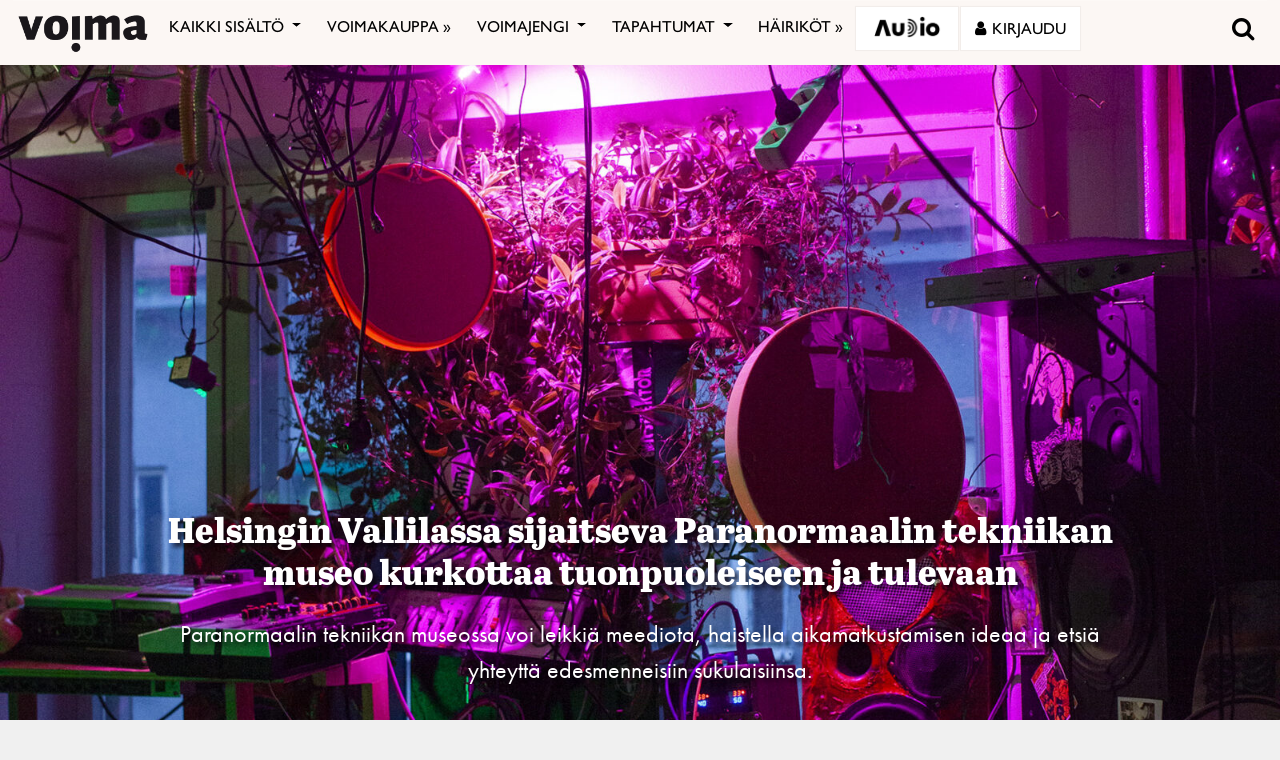

--- FILE ---
content_type: text/html; charset=UTF-8
request_url: https://voima.fi/artikkeli/2019/helsingin-vallilassa-sijaitseva-paranormaalin-tekniikan-museo-kurkottaa-tuonpuoleiseen-ja-tulevaan/
body_size: 33304
content:
<!DOCTYPE html>
<html  xmlns:og="http://ogp.me/ns#"  xmlns:fb="https://www.facebook.com/2008/fbml" lang="fi" prefix="og: http://ogp.me/ns# article: http://ogp.me/ns/article#">
<head>
    <meta charset="UTF-8">
    <meta name="viewport" content="width=device-width, initial-scale=1">
    <meta http-equiv="X-UA-Compatible" content="IE=edge">
    <link rel="preconnect" href="https://fonts.gstatic.com" crossorigin>
    <link rel="preconnect" href="https://connect.facebook.com" crossorigin>
    <link rel="preconnect" href="https://www.googletagmanager.com" crossorigin>
    <link rel="profile" href="http://gmpg.org/xfn/11">
    <link rel="stylesheet" href="https://use.typekit.net/vef3pwv.css">
    <link rel="pingback" href="https://voima.fi/xmlrpc.php">
	<meta name="facebook-domain-verification" content="3phdr1hrg8ag2vmf5doe60w3pa6kc7" />
<script src="https://cdn.jsdelivr.net/npm/simple-parallax-js@5.0.2/dist/simpleParallax.min.js"></script>
<script src="https://kit.fontawesome.com/110a23ae05.js" crossorigin="anonymous"></script>

<!-- Global site tag (gtag.js) - Google Analytics -->
<script async src="https://www.googletagmanager.com/gtag/js?id=UA-5543188-1"></script>

<script>
  window.dataLayer = window.dataLayer || [];
  function gtag(){dataLayer.push(arguments);}
  gtag('js', new Date());

  gtag('config', 'UA-5543188-1');
</script>
<!-- Matomo -->
<script>
  var _paq = window._paq = window._paq || [];
  /* tracker methods like "setCustomDimension" should be called before "trackPageView" */
  _paq.push(["setDomains", ["*.voima.fi"]]);
  _paq.push(["enableCrossDomainLinking"]);
  _paq.push(['trackPageView']);
  _paq.push(['enableLinkTracking']);
  (function() {
    var u="https://matomo.cloudcity.fi/";
    _paq.push(['setTrackerUrl', u+'piwik.php']);
    _paq.push(['setSiteId', '2694']);
    var d=document, g=d.createElement('script'), s=d.getElementsByTagName('script')[0];
    g.async=true; g.src=u+'piwik.js'; s.parentNode.insertBefore(g,s);
  })();
</script>
<!-- End Matomo Code -->
<script>
class SwipeEventDispatcher {
    constructor(element, options = {}) {
        this.evtMap = {
            SWIPE_LEFT: [],
            SWIPE_UP: [],
            SWIPE_DOWN: [],
            SWIPE_RIGHT: []
        };

        this.xDown = null;
        this.yDown = null;
        this.element = element;
        this.isMouseDown = false;
        this.listenForMouseEvents = true;
        this.options = Object.assign({ triggerPercent: 0.2 }, options);

        element.addEventListener('touchstart', evt => this.handleTouchStart(evt), false);
        element.addEventListener('touchend', evt => this.handleTouchEnd(evt), false);
        element.addEventListener('mousedown', evt => this.handleMouseDown(evt), false);
        element.addEventListener('mouseup', evt => this.handleMouseUp(evt), false);
    }

    on(evt, cb) {
        this.evtMap[evt].push(cb);
    }

    off(evt, lcb) {
        this.evtMap[evt] = this.evtMap[evt].filter(cb => cb !== lcb);
    }

    trigger(evt, data) {
        this.evtMap[evt].map(handler => handler(data));
    }

    handleTouchStart(evt) {
        this.xDown = evt.touches[0].clientX;
        this.yDown = evt.touches[0].clientY;
    }

    handleMouseDown(evt) {
        if (this.listenForMouseEvents==false) return;
        this.xDown = evt.clientX;
        this.yDown = evt.clientY;
        this.isMouseDown = true;
    }

    handleMouseUp(evt) {
        if (this.isMouseDown == false) return;
        const deltaX = evt.clientX - this.xDown;
        const deltaY = evt.clientY - this.yDown;
        const distMoved = Math.abs(Math.abs(deltaX) > Math.abs(deltaY) ? deltaX : deltaY);
        const activePct = distMoved / this.element.offsetWidth;

        if (activePct > this.options.triggerPercent) {
            if (Math.abs(deltaX) > Math.abs(deltaY)) {
                deltaX < 0 ? this.trigger('SWIPE_LEFT') : this.trigger('SWIPE_RIGHT');
            } else {
                deltaY > 0 ? this.trigger('SWIPE_UP') : this.trigger('SWIPE_DOWN');
            }
        }
    }

    handleTouchEnd(evt) {
        const deltaX = evt.changedTouches[0].clientX - this.xDown;
        const deltaY = evt.changedTouches[0].clientY - this.yDown;
        const distMoved = Math.abs(Math.abs(deltaX) > Math.abs(deltaY) ? deltaX : deltaY);
        const activePct = distMoved / this.element.offsetWidth;

        if (activePct > this.options.triggerPercent) {
            if (Math.abs(deltaX) > Math.abs(deltaY)) {
                deltaX < 0 ? this.trigger('SWIPE_LEFT') : this.trigger('SWIPE_RIGHT');
            } else {
                deltaY > 0 ? this.trigger('SWIPE_UP') : this.trigger('SWIPE_DOWN');
            }
        }
    }
}

// add a listener on load
window.addEventListener("load", function(event) {
    const dispatcher = new SwipeEventDispatcher(document.body);
    dispatcher.on('SWIPE_RIGHT', () => {
    console.log('I swiped right!');
    document.querySelector('.voima-popup').classList.add('swipe-right');  
});
    dispatcher.on('SWIPE_LEFT', () => { console.log('I swiped left!') })
});
</script>

<meta name='robots' content='index, follow, max-image-preview:large, max-snippet:-1, max-video-preview:-1' />
<script id="cookieyes" type="text/javascript" src="https://cdn-cookieyes.com/client_data/4bb8eb7c44d92fff59d0ca96/script.js"></script>
	<!-- This site is optimized with the Yoast SEO plugin v22.7 - https://yoast.com/wordpress/plugins/seo/ -->
	<link rel="canonical" href="https://voima.fi/artikkeli/2019/helsingin-vallilassa-sijaitseva-paranormaalin-tekniikan-museo-kurkottaa-tuonpuoleiseen-ja-tulevaan/" />
	<meta name="twitter:card" content="summary_large_image" />
	<meta name="twitter:site" content="@voima_lehti" />
	<meta name="twitter:label1" content="Arvioitu lukuaika" />
	<meta name="twitter:data1" content="3 minuuttia" />
	<script type="application/ld+json" class="yoast-schema-graph">{"@context":"https://schema.org","@graph":[{"@type":"WebPage","@id":"https://voima.fi/artikkeli/2019/helsingin-vallilassa-sijaitseva-paranormaalin-tekniikan-museo-kurkottaa-tuonpuoleiseen-ja-tulevaan/","url":"https://voima.fi/artikkeli/2019/helsingin-vallilassa-sijaitseva-paranormaalin-tekniikan-museo-kurkottaa-tuonpuoleiseen-ja-tulevaan/","name":"Helsingin Vallilassa sijaitseva Paranormaalin tekniikan museo kurkottaa tuonpuoleiseen ja tulevaan - Voima","isPartOf":{"@id":"https://voima.fi/#website"},"primaryImageOfPage":{"@id":"https://voima.fi/artikkeli/2019/helsingin-vallilassa-sijaitseva-paranormaalin-tekniikan-museo-kurkottaa-tuonpuoleiseen-ja-tulevaan/#primaryimage"},"image":{"@id":"https://voima.fi/artikkeli/2019/helsingin-vallilassa-sijaitseva-paranormaalin-tekniikan-museo-kurkottaa-tuonpuoleiseen-ja-tulevaan/#primaryimage"},"thumbnailUrl":"https://voima.fi/wp-content/uploads/2019/12/nettiartikkeli-1.jpg","datePublished":"2019-12-23T11:30:28+00:00","dateModified":"2020-01-09T14:39:51+00:00","breadcrumb":{"@id":"https://voima.fi/artikkeli/2019/helsingin-vallilassa-sijaitseva-paranormaalin-tekniikan-museo-kurkottaa-tuonpuoleiseen-ja-tulevaan/#breadcrumb"},"inLanguage":"fi","potentialAction":[{"@type":"ReadAction","target":["https://voima.fi/artikkeli/2019/helsingin-vallilassa-sijaitseva-paranormaalin-tekniikan-museo-kurkottaa-tuonpuoleiseen-ja-tulevaan/"]}]},{"@type":"ImageObject","inLanguage":"fi","@id":"https://voima.fi/artikkeli/2019/helsingin-vallilassa-sijaitseva-paranormaalin-tekniikan-museo-kurkottaa-tuonpuoleiseen-ja-tulevaan/#primaryimage","url":"https://voima.fi/wp-content/uploads/2019/12/nettiartikkeli-1.jpg","contentUrl":"https://voima.fi/wp-content/uploads/2019/12/nettiartikkeli-1.jpg","width":1872,"height":1248},{"@type":"BreadcrumbList","@id":"https://voima.fi/artikkeli/2019/helsingin-vallilassa-sijaitseva-paranormaalin-tekniikan-museo-kurkottaa-tuonpuoleiseen-ja-tulevaan/#breadcrumb","itemListElement":[{"@type":"ListItem","position":1,"name":"Etusivu","item":"https://voima.fi/"},{"@type":"ListItem","position":2,"name":"Voima tekstiartikkelit","item":"https://voima.fi/artikkeli/"},{"@type":"ListItem","position":3,"name":"Helsingin Vallilassa sijaitseva Paranormaalin tekniikan museo kurkottaa tuonpuoleiseen ja tulevaan"}]},{"@type":"WebSite","@id":"https://voima.fi/#website","url":"https://voima.fi/","name":"Voima","description":"","publisher":{"@id":"https://voima.fi/#organization"},"potentialAction":[{"@type":"SearchAction","target":{"@type":"EntryPoint","urlTemplate":"https://voima.fi/?s={search_term_string}"},"query-input":"required name=search_term_string"}],"inLanguage":"fi"},{"@type":"Organization","@id":"https://voima.fi/#organization","name":"Voima","url":"https://voima.fi/","logo":{"@type":"ImageObject","inLanguage":"fi","@id":"https://voima.fi/#/schema/logo/image/","url":"https://voima.fi/wp-content/uploads/2020/12/voima_logo_musta_3996x2160-e1608213146804.png","contentUrl":"https://voima.fi/wp-content/uploads/2020/12/voima_logo_musta_3996x2160-e1608213146804.png","width":3996,"height":1158,"caption":"Voima"},"image":{"@id":"https://voima.fi/#/schema/logo/image/"},"sameAs":["https://www.facebook.com/voima.fi/","https://x.com/voima_lehti","https://www.instagram.com/voimalehti/","https://www.linkedin.com/company/voima-kustannus-oy/"]}]}</script>
	<!-- / Yoast SEO plugin. -->


<link rel="alternate" type="application/rss+xml" title="Voima &raquo; syöte" href="https://voima.fi/feed/" />
<script type="text/javascript">

function addLoadEvent(func) {
  var oldonload = window.onload;
  if (typeof window.onload != 'function') {
    window.onload = func;
  } else {
    window.onload = function() {
      oldonload();
      func();
    }
  }
}

</script>
<!-- voima.fi is managing ads with Advanced Ads 1.52.3 --><script id="voima-ready">
			window.advanced_ads_ready=function(e,a){a=a||"complete";var d=function(e){return"interactive"===a?"loading"!==e:"complete"===e};d(document.readyState)?e():document.addEventListener("readystatechange",(function(a){d(a.target.readyState)&&e()}),{once:"interactive"===a})},window.advanced_ads_ready_queue=window.advanced_ads_ready_queue||[];		</script>
		<link rel='stylesheet' id='pt-cv-public-style-css' href='https://voima.fi/wp-content/plugins/content-views-query-and-display-post-page/public/assets/css/cv.css?ver=4.2.1' type='text/css' media='all' />
<link rel='stylesheet' id='pt-cv-public-pro-style-css' href='https://voima.fi/wp-content/plugins/pt-content-views-pro/public/assets/css/cvpro.min.css?ver=6.4.0' type='text/css' media='all' />
<link rel='stylesheet' id='paywallcss-css' href='https://voima.fi/wp-content/mu-plugins/rtminc/paywall/pw.css?v=1657088786&#038;ver=b31dacd67a591c04bb79d7b21f0a1ecd' type='text/css' media='all' />
<link rel='stylesheet' id='sqstream-css' href='https://voima.fi/wp-content/mu-plugins/rtminc/squareblocks/css/stream.css?v=1616069973&#038;ver=b31dacd67a591c04bb79d7b21f0a1ecd' type='text/css' media='all' />
<link rel='stylesheet' id='sqbento-css' href='https://voima.fi/wp-content/mu-plugins/rtminc/squareblocks/css/bentobox.css?v=1643906782&#038;ver=b31dacd67a591c04bb79d7b21f0a1ecd' type='text/css' media='all' />
<link rel='stylesheet' id='wp-block-library-css' href='https://voima.fi/wp-includes/css/dist/block-library/style.min.css?ver=b31dacd67a591c04bb79d7b21f0a1ecd' type='text/css' media='all' />
<style id='wp-block-library-theme-inline-css' type='text/css'>
.wp-block-audio figcaption{color:#555;font-size:13px;text-align:center}.is-dark-theme .wp-block-audio figcaption{color:#ffffffa6}.wp-block-audio{margin:0 0 1em}.wp-block-code{border:1px solid #ccc;border-radius:4px;font-family:Menlo,Consolas,monaco,monospace;padding:.8em 1em}.wp-block-embed figcaption{color:#555;font-size:13px;text-align:center}.is-dark-theme .wp-block-embed figcaption{color:#ffffffa6}.wp-block-embed{margin:0 0 1em}.blocks-gallery-caption{color:#555;font-size:13px;text-align:center}.is-dark-theme .blocks-gallery-caption{color:#ffffffa6}.wp-block-image figcaption{color:#555;font-size:13px;text-align:center}.is-dark-theme .wp-block-image figcaption{color:#ffffffa6}.wp-block-image{margin:0 0 1em}.wp-block-pullquote{border-bottom:4px solid;border-top:4px solid;color:currentColor;margin-bottom:1.75em}.wp-block-pullquote cite,.wp-block-pullquote footer,.wp-block-pullquote__citation{color:currentColor;font-size:.8125em;font-style:normal;text-transform:uppercase}.wp-block-quote{border-left:.25em solid;margin:0 0 1.75em;padding-left:1em}.wp-block-quote cite,.wp-block-quote footer{color:currentColor;font-size:.8125em;font-style:normal;position:relative}.wp-block-quote.has-text-align-right{border-left:none;border-right:.25em solid;padding-left:0;padding-right:1em}.wp-block-quote.has-text-align-center{border:none;padding-left:0}.wp-block-quote.is-large,.wp-block-quote.is-style-large,.wp-block-quote.is-style-plain{border:none}.wp-block-search .wp-block-search__label{font-weight:700}.wp-block-search__button{border:1px solid #ccc;padding:.375em .625em}:where(.wp-block-group.has-background){padding:1.25em 2.375em}.wp-block-separator.has-css-opacity{opacity:.4}.wp-block-separator{border:none;border-bottom:2px solid;margin-left:auto;margin-right:auto}.wp-block-separator.has-alpha-channel-opacity{opacity:1}.wp-block-separator:not(.is-style-wide):not(.is-style-dots){width:100px}.wp-block-separator.has-background:not(.is-style-dots){border-bottom:none;height:1px}.wp-block-separator.has-background:not(.is-style-wide):not(.is-style-dots){height:2px}.wp-block-table{margin:0 0 1em}.wp-block-table td,.wp-block-table th{word-break:normal}.wp-block-table figcaption{color:#555;font-size:13px;text-align:center}.is-dark-theme .wp-block-table figcaption{color:#ffffffa6}.wp-block-video figcaption{color:#555;font-size:13px;text-align:center}.is-dark-theme .wp-block-video figcaption{color:#ffffffa6}.wp-block-video{margin:0 0 1em}.wp-block-template-part.has-background{margin-bottom:0;margin-top:0;padding:1.25em 2.375em}
</style>
<style id='pdfemb-pdf-embedder-viewer-style-inline-css' type='text/css'>
.wp-block-pdfemb-pdf-embedder-viewer{max-width:none}

</style>
<style id='classic-theme-styles-inline-css' type='text/css'>
/*! This file is auto-generated */
.wp-block-button__link{color:#fff;background-color:#32373c;border-radius:9999px;box-shadow:none;text-decoration:none;padding:calc(.667em + 2px) calc(1.333em + 2px);font-size:1.125em}.wp-block-file__button{background:#32373c;color:#fff;text-decoration:none}
</style>
<style id='global-styles-inline-css' type='text/css'>
body{--wp--preset--color--black: #000000;--wp--preset--color--cyan-bluish-gray: #abb8c3;--wp--preset--color--white: #ffffff;--wp--preset--color--pale-pink: #f78da7;--wp--preset--color--vivid-red: #cf2e2e;--wp--preset--color--luminous-vivid-orange: #ff6900;--wp--preset--color--luminous-vivid-amber: #fcb900;--wp--preset--color--light-green-cyan: #7bdcb5;--wp--preset--color--vivid-green-cyan: #00d084;--wp--preset--color--pale-cyan-blue: #8ed1fc;--wp--preset--color--vivid-cyan-blue: #0693e3;--wp--preset--color--vivid-purple: #9b51e0;--wp--preset--gradient--vivid-cyan-blue-to-vivid-purple: linear-gradient(135deg,rgba(6,147,227,1) 0%,rgb(155,81,224) 100%);--wp--preset--gradient--light-green-cyan-to-vivid-green-cyan: linear-gradient(135deg,rgb(122,220,180) 0%,rgb(0,208,130) 100%);--wp--preset--gradient--luminous-vivid-amber-to-luminous-vivid-orange: linear-gradient(135deg,rgba(252,185,0,1) 0%,rgba(255,105,0,1) 100%);--wp--preset--gradient--luminous-vivid-orange-to-vivid-red: linear-gradient(135deg,rgba(255,105,0,1) 0%,rgb(207,46,46) 100%);--wp--preset--gradient--very-light-gray-to-cyan-bluish-gray: linear-gradient(135deg,rgb(238,238,238) 0%,rgb(169,184,195) 100%);--wp--preset--gradient--cool-to-warm-spectrum: linear-gradient(135deg,rgb(74,234,220) 0%,rgb(151,120,209) 20%,rgb(207,42,186) 40%,rgb(238,44,130) 60%,rgb(251,105,98) 80%,rgb(254,248,76) 100%);--wp--preset--gradient--blush-light-purple: linear-gradient(135deg,rgb(255,206,236) 0%,rgb(152,150,240) 100%);--wp--preset--gradient--blush-bordeaux: linear-gradient(135deg,rgb(254,205,165) 0%,rgb(254,45,45) 50%,rgb(107,0,62) 100%);--wp--preset--gradient--luminous-dusk: linear-gradient(135deg,rgb(255,203,112) 0%,rgb(199,81,192) 50%,rgb(65,88,208) 100%);--wp--preset--gradient--pale-ocean: linear-gradient(135deg,rgb(255,245,203) 0%,rgb(182,227,212) 50%,rgb(51,167,181) 100%);--wp--preset--gradient--electric-grass: linear-gradient(135deg,rgb(202,248,128) 0%,rgb(113,206,126) 100%);--wp--preset--gradient--midnight: linear-gradient(135deg,rgb(2,3,129) 0%,rgb(40,116,252) 100%);--wp--preset--font-size--small: 13px;--wp--preset--font-size--medium: 20px;--wp--preset--font-size--large: 36px;--wp--preset--font-size--x-large: 42px;--wp--preset--spacing--20: 0.44rem;--wp--preset--spacing--30: 0.67rem;--wp--preset--spacing--40: 1rem;--wp--preset--spacing--50: 1.5rem;--wp--preset--spacing--60: 2.25rem;--wp--preset--spacing--70: 3.38rem;--wp--preset--spacing--80: 5.06rem;--wp--preset--shadow--natural: 6px 6px 9px rgba(0, 0, 0, 0.2);--wp--preset--shadow--deep: 12px 12px 50px rgba(0, 0, 0, 0.4);--wp--preset--shadow--sharp: 6px 6px 0px rgba(0, 0, 0, 0.2);--wp--preset--shadow--outlined: 6px 6px 0px -3px rgba(255, 255, 255, 1), 6px 6px rgba(0, 0, 0, 1);--wp--preset--shadow--crisp: 6px 6px 0px rgba(0, 0, 0, 1);}:where(.is-layout-flex){gap: 0.5em;}:where(.is-layout-grid){gap: 0.5em;}body .is-layout-flex{display: flex;}body .is-layout-flex{flex-wrap: wrap;align-items: center;}body .is-layout-flex > *{margin: 0;}body .is-layout-grid{display: grid;}body .is-layout-grid > *{margin: 0;}:where(.wp-block-columns.is-layout-flex){gap: 2em;}:where(.wp-block-columns.is-layout-grid){gap: 2em;}:where(.wp-block-post-template.is-layout-flex){gap: 1.25em;}:where(.wp-block-post-template.is-layout-grid){gap: 1.25em;}.has-black-color{color: var(--wp--preset--color--black) !important;}.has-cyan-bluish-gray-color{color: var(--wp--preset--color--cyan-bluish-gray) !important;}.has-white-color{color: var(--wp--preset--color--white) !important;}.has-pale-pink-color{color: var(--wp--preset--color--pale-pink) !important;}.has-vivid-red-color{color: var(--wp--preset--color--vivid-red) !important;}.has-luminous-vivid-orange-color{color: var(--wp--preset--color--luminous-vivid-orange) !important;}.has-luminous-vivid-amber-color{color: var(--wp--preset--color--luminous-vivid-amber) !important;}.has-light-green-cyan-color{color: var(--wp--preset--color--light-green-cyan) !important;}.has-vivid-green-cyan-color{color: var(--wp--preset--color--vivid-green-cyan) !important;}.has-pale-cyan-blue-color{color: var(--wp--preset--color--pale-cyan-blue) !important;}.has-vivid-cyan-blue-color{color: var(--wp--preset--color--vivid-cyan-blue) !important;}.has-vivid-purple-color{color: var(--wp--preset--color--vivid-purple) !important;}.has-black-background-color{background-color: var(--wp--preset--color--black) !important;}.has-cyan-bluish-gray-background-color{background-color: var(--wp--preset--color--cyan-bluish-gray) !important;}.has-white-background-color{background-color: var(--wp--preset--color--white) !important;}.has-pale-pink-background-color{background-color: var(--wp--preset--color--pale-pink) !important;}.has-vivid-red-background-color{background-color: var(--wp--preset--color--vivid-red) !important;}.has-luminous-vivid-orange-background-color{background-color: var(--wp--preset--color--luminous-vivid-orange) !important;}.has-luminous-vivid-amber-background-color{background-color: var(--wp--preset--color--luminous-vivid-amber) !important;}.has-light-green-cyan-background-color{background-color: var(--wp--preset--color--light-green-cyan) !important;}.has-vivid-green-cyan-background-color{background-color: var(--wp--preset--color--vivid-green-cyan) !important;}.has-pale-cyan-blue-background-color{background-color: var(--wp--preset--color--pale-cyan-blue) !important;}.has-vivid-cyan-blue-background-color{background-color: var(--wp--preset--color--vivid-cyan-blue) !important;}.has-vivid-purple-background-color{background-color: var(--wp--preset--color--vivid-purple) !important;}.has-black-border-color{border-color: var(--wp--preset--color--black) !important;}.has-cyan-bluish-gray-border-color{border-color: var(--wp--preset--color--cyan-bluish-gray) !important;}.has-white-border-color{border-color: var(--wp--preset--color--white) !important;}.has-pale-pink-border-color{border-color: var(--wp--preset--color--pale-pink) !important;}.has-vivid-red-border-color{border-color: var(--wp--preset--color--vivid-red) !important;}.has-luminous-vivid-orange-border-color{border-color: var(--wp--preset--color--luminous-vivid-orange) !important;}.has-luminous-vivid-amber-border-color{border-color: var(--wp--preset--color--luminous-vivid-amber) !important;}.has-light-green-cyan-border-color{border-color: var(--wp--preset--color--light-green-cyan) !important;}.has-vivid-green-cyan-border-color{border-color: var(--wp--preset--color--vivid-green-cyan) !important;}.has-pale-cyan-blue-border-color{border-color: var(--wp--preset--color--pale-cyan-blue) !important;}.has-vivid-cyan-blue-border-color{border-color: var(--wp--preset--color--vivid-cyan-blue) !important;}.has-vivid-purple-border-color{border-color: var(--wp--preset--color--vivid-purple) !important;}.has-vivid-cyan-blue-to-vivid-purple-gradient-background{background: var(--wp--preset--gradient--vivid-cyan-blue-to-vivid-purple) !important;}.has-light-green-cyan-to-vivid-green-cyan-gradient-background{background: var(--wp--preset--gradient--light-green-cyan-to-vivid-green-cyan) !important;}.has-luminous-vivid-amber-to-luminous-vivid-orange-gradient-background{background: var(--wp--preset--gradient--luminous-vivid-amber-to-luminous-vivid-orange) !important;}.has-luminous-vivid-orange-to-vivid-red-gradient-background{background: var(--wp--preset--gradient--luminous-vivid-orange-to-vivid-red) !important;}.has-very-light-gray-to-cyan-bluish-gray-gradient-background{background: var(--wp--preset--gradient--very-light-gray-to-cyan-bluish-gray) !important;}.has-cool-to-warm-spectrum-gradient-background{background: var(--wp--preset--gradient--cool-to-warm-spectrum) !important;}.has-blush-light-purple-gradient-background{background: var(--wp--preset--gradient--blush-light-purple) !important;}.has-blush-bordeaux-gradient-background{background: var(--wp--preset--gradient--blush-bordeaux) !important;}.has-luminous-dusk-gradient-background{background: var(--wp--preset--gradient--luminous-dusk) !important;}.has-pale-ocean-gradient-background{background: var(--wp--preset--gradient--pale-ocean) !important;}.has-electric-grass-gradient-background{background: var(--wp--preset--gradient--electric-grass) !important;}.has-midnight-gradient-background{background: var(--wp--preset--gradient--midnight) !important;}.has-small-font-size{font-size: var(--wp--preset--font-size--small) !important;}.has-medium-font-size{font-size: var(--wp--preset--font-size--medium) !important;}.has-large-font-size{font-size: var(--wp--preset--font-size--large) !important;}.has-x-large-font-size{font-size: var(--wp--preset--font-size--x-large) !important;}
.wp-block-navigation a:where(:not(.wp-element-button)){color: inherit;}
:where(.wp-block-post-template.is-layout-flex){gap: 1.25em;}:where(.wp-block-post-template.is-layout-grid){gap: 1.25em;}
:where(.wp-block-columns.is-layout-flex){gap: 2em;}:where(.wp-block-columns.is-layout-grid){gap: 2em;}
.wp-block-pullquote{font-size: 1.5em;line-height: 1.6;}
</style>
<link rel='stylesheet' id='super-rss-reader-css' href='https://voima.fi/wp-content/plugins/super-rss-reader/public/css/style.min.css?ver=5.1' type='text/css' media='all' />
<link rel='stylesheet' id='taxonomy-image-plugin-public-css' href='https://voima.fi/wp-content/plugins/taxonomy-images/css/style.css?ver=0.9.6' type='text/css' media='screen' />
<link rel='stylesheet' id='contact-form-7-css' href='https://voima.fi/wp-content/plugins/contact-form-7/includes/css/styles.css?ver=5.9.8' type='text/css' media='all' />
<link rel='stylesheet' id='menu-image-css' href='https://voima.fi/wp-content/plugins/menu-image/includes/css/menu-image.css?ver=3.11' type='text/css' media='all' />
<link rel='stylesheet' id='dashicons-css' href='https://voima.fi/wp-includes/css/dashicons.min.css?ver=b31dacd67a591c04bb79d7b21f0a1ecd' type='text/css' media='all' />
<link rel='stylesheet' id='videojs-css' href='https://voima.fi/wp-content/plugins/videojs-html5-player/videojs/video-js.min.css?ver=b31dacd67a591c04bb79d7b21f0a1ecd' type='text/css' media='all' />
<link rel='stylesheet' id='ppress-frontend-css' href='https://voima.fi/wp-content/plugins/wp-user-avatar/assets/css/frontend.min.css?ver=4.15.8' type='text/css' media='all' />
<link rel='stylesheet' id='ppress-flatpickr-css' href='https://voima.fi/wp-content/plugins/wp-user-avatar/assets/flatpickr/flatpickr.min.css?ver=4.15.8' type='text/css' media='all' />
<link rel='stylesheet' id='ppress-select2-css' href='https://voima.fi/wp-content/plugins/wp-user-avatar/assets/select2/select2.min.css?ver=b31dacd67a591c04bb79d7b21f0a1ecd' type='text/css' media='all' />
<link rel='stylesheet' id='mc4wp-form-themes-css' href='https://voima.fi/wp-content/plugins/mailchimp-for-wp/assets/css/form-themes.css?ver=4.10.2' type='text/css' media='all' />
<link rel='stylesheet' id='simple-social-icons-font-css' href='https://voima.fi/wp-content/plugins/simple-social-icons/css/style.css?ver=3.0.2' type='text/css' media='all' />
<link rel='stylesheet' id='wp-featherlight-css' href='https://voima.fi/wp-content/plugins/wp-featherlight/css/wp-featherlight.min.css?ver=1.3.4' type='text/css' media='all' />
<link rel='stylesheet' id='bootstrap-css-css' href='https://voima.fi/wp-content/themes/lehti2019/inc/assets/css/bootstrap.min.css?ver=b31dacd67a591c04bb79d7b21f0a1ecd' type='text/css' media='all' />
<link rel='stylesheet' id='font-awesome-v4shim-css' href='https://voima.fi/wp-content/plugins/types/vendor/toolset/toolset-common/res/lib/font-awesome/css/v4-shims.css?ver=5.13.0' type='text/css' media='screen' />
<link rel='stylesheet' id='font-awesome-css' href='https://voima.fi/wp-content/plugins/types/vendor/toolset/toolset-common/res/lib/font-awesome/css/all.css?ver=5.13.0' type='text/css' media='screen' />
<link rel='stylesheet' id='fonts-css-css' href='https://voima.fi/wp-content/themes/lehti2019/fonts.css?ver=b31dacd67a591c04bb79d7b21f0a1ecd' type='text/css' media='all' />
<link rel='stylesheet' id='default-css-css' href='https://voima.fi/wp-content/themes/lehti2019/inc/assets/css/presets/color-scheme/blue.css?ver=b31dacd67a591c04bb79d7b21f0a1ecd' type='text/css' media='all' />
<link rel='stylesheet' id='sitestyle-css' href='https://voima.fi/wp-content/themes/lehti2019/voima/voima.css?ver=1730460281' type='text/css' media='all' />
<script type="text/javascript" src="https://voima.fi/wp-includes/js/jquery/jquery.min.js?ver=3.7.1" id="jquery-core-js"></script>
<script type="text/javascript" src="https://voima.fi/wp-includes/js/jquery/jquery-migrate.min.js?ver=3.4.1" id="jquery-migrate-js"></script>
<script type="text/javascript" src="https://voima.fi/wp-content/plugins/super-rss-reader/public/js/jquery.easy-ticker.min.js?ver=5.1" id="jquery-easy-ticker-js"></script>
<script type="text/javascript" src="https://voima.fi/wp-content/plugins/super-rss-reader/public/js/script.min.js?ver=5.1" id="super-rss-reader-js"></script>
<script type="text/javascript" src="https://voima.fi/wp-content/plugins/wp-user-avatar/assets/flatpickr/flatpickr.min.js?ver=4.15.8" id="ppress-flatpickr-js"></script>
<script type="text/javascript" src="https://voima.fi/wp-content/plugins/wp-user-avatar/assets/select2/select2.min.js?ver=4.15.8" id="ppress-select2-js"></script>
<script type="text/javascript" src="https://voima.fi/wp-content/plugins/theme-my-login-fork/modules/themed-profiles/themed-profiles.js?ver=b31dacd67a591c04bb79d7b21f0a1ecd" id="tml-themed-profiles-js"></script>
<script type="text/javascript" id="advanced-ads-advanced-js-js-extra">
/* <![CDATA[ */
var advads_options = {"blog_id":"1","privacy":{"enabled":false,"state":"not_needed"}};
/* ]]> */
</script>
<script type="text/javascript" src="https://voima.fi/wp-content/uploads/727/878/public/assets/js/823.js?ver=1.52.3" id="advanced-ads-advanced-js-js"></script>
<script type="text/javascript" id="advanced_ads_pro/visitor_conditions-js-extra">
/* <![CDATA[ */
var advanced_ads_pro_visitor_conditions = {"referrer_cookie_name":"advanced_ads_pro_visitor_referrer","referrer_exdays":"365","page_impr_cookie_name":"advanced_ads_page_impressions","page_impr_exdays":"3650"};
/* ]]> */
</script>
<script type="text/javascript" src="https://voima.fi/wp-content/uploads/727/109/470/597/137/29.js?ver=2.26.1" id="advanced_ads_pro/visitor_conditions-js"></script>
<!--[if lt IE 9]>
<script type="text/javascript" src="https://voima.fi/wp-content/themes/lehti2019/inc/assets/js/html5.js?ver=3.7.0" id="html5hiv-js"></script>
<![endif]-->
<script type="text/javascript" src="https://voima.fi/wp-content/mu-plugins/rtminc/js/jquery.fitvids.js" id="fitvids-js"></script>
<script>

function viewinc(pw,ai){
	var data = {u: 0, pw: pw, ai: ai, v: 1};
	jQuery.ajax({
		url: "https://voima.fi/wp-content/mu-plugins/rtminc/paywall/stat/",
		data: data,
		dataType: "json",
		method: "POST",
		cache: false,
		error: function(e) {
			console.log('shadeinc ajax error: ' + e);
		},
		success: function(r) {
			console.log('shadeinc success: ' + r);
		}
	});
}

function shadeinc(pw,ai){
	var data = {u: 0, pw: pw, ai: ai, v: 0};
	jQuery.ajax({
		url: "https://voima.fi/wp-content/mu-plugins/rtminc/paywall/stat/",
		data: data,
		dataType: "json",
		method: "POST",
		cache: false,
		error: function(e) {
			console.log('shadeinc ajax error: ' + e);
		},
		success: function(r) {
			console.log('shadeinc success: ' + r);
		}
	});
}

function trim_pwcontent() {
	var ua = navigator.userAgent || navigator.vendor || window.opera;
	var element = document.getElementById("paywall-preview");
	if (element != null) {
		var total = element.children.length;
		while (total > 4) {
			element.removeChild(element.lastChild);
			total = element.children.length;
		}
	}
}
/*
addLoadEvent(trim_pwcontent);
*/
</script>
<script>
post_id = 0;
pw_build = 0;
pw_lvl = 0;
pmlt_app = 0;
pw_stamp = 1769099529;
function maybe_force_reload(url) {
	console.log('Validating view ' + pw_lvl + ' app ' + pmlt_app);
	ajaxr = new XMLHttpRequest();
	ajaxr.open('POST', "https://voima.fi/wp-admin/admin-ajax.php", true);
	ajaxr.setRequestHeader("Content-type", "application/x-www-form-urlencoded");
	ajaxr.onload = function() {
		var h = window.location.href;
		var r = JSON.parse(this.responseText);
		console.log(this.responseText);
		console.log('page = ' + h);
		if ((r.app != pmlt_app) && (r.app > 0)) {
			if (h.indexOf('sovellus=') == -1) {
				if (h.indexOf('?') == -1) {
					h = h + "?sovellus=" + r.app;
				} else {
					h = h + "&sovellus=" + r.app;
				}
				console.log('App found (' + r.app + ',' + pmlt_app + ') ' + h);
				window.location.href = h;
			}
		}
		if (r.s && r.uid && r.s != pw_lvl) {
			if (h.indexOf('_pw=') == -1) {
				if (h.indexOf('?') == -1) {
					h = h + "?_pw=" + r.uid;
				} else {
					h = h + "&_pw=" + r.uid;
				}
				console.log('View changed (' + r.s + ',' + pw_lvl + ') for ' + r.uid);
				window.location.href = h;
			}
		}
		if (r.st && pw_stamp && (r.st - pw_stamp > 10800)) {
			if (h.indexOf('_view=') == -1) {
				if (h.indexOf('?') == -1) {
					h = h + "?_view=" + r.st;
				} else {
					h = h + "&_view=" + r.st;
				}
				console.log('View updating ('  + (r.st - pw_stamp)  + ')');
				window.location.href = h;
			}
		}
		if (r.pop) {
			rtm_pw_pop(r.pop);
		}
	}
	ajaxr.send('action=subscriber_level&post_id=0');
}
function rtm_pw_pop(m) {
	var elem = document.createElement("DIV");
	elem.innerHTML = '<p style="position: fixed; top: 4rem; right: 2rem; background-color: purple; padding: 0.4rem 1rem; border: 2px solid white; box-shadow: 0 0 1rem rgba(0,0,0,0.2); color: white;">' + m + "</p>";
	document.body.appendChild(elem);
}
addLoadEvent(maybe_force_reload);
</script>
<link rel="https://api.w.org/" href="https://voima.fi/wp-json/" /><link rel="EditURI" type="application/rsd+xml" title="RSD" href="https://voima.fi/xmlrpc.php?rsd" />

<link rel='shortlink' href='https://voima.fi/?p=58618' />
<link rel="alternate" type="application/json+oembed" href="https://voima.fi/wp-json/oembed/1.0/embed?url=https%3A%2F%2Fvoima.fi%2Fartikkeli%2F2019%2Fhelsingin-vallilassa-sijaitseva-paranormaalin-tekniikan-museo-kurkottaa-tuonpuoleiseen-ja-tulevaan%2F" />
<link rel="alternate" type="text/xml+oembed" href="https://voima.fi/wp-json/oembed/1.0/embed?url=https%3A%2F%2Fvoima.fi%2Fartikkeli%2F2019%2Fhelsingin-vallilassa-sijaitseva-paranormaalin-tekniikan-museo-kurkottaa-tuonpuoleiseen-ja-tulevaan%2F&#038;format=xml" />
<meta prefix="og: http://ogp.me/ns#" property="og:title" content="Helsingin Vallilassa sijaitseva Paranormaalin tekniikan museo kurkottaa tuonpuoleiseen ja tulevaan" />
<meta prefix="og: http://ogp.me/ns#" property="og:type" content="article" />
<meta prefix="og: http://ogp.me/ns#" property="og:image" content="https://voima.fi/wp-content/uploads/2019/12/nettiartikkeli-1.jpg" />
<meta prefix="og: http://ogp.me/ns#" property="og:url" content="https://voima.fi/artikkeli/2019/helsingin-vallilassa-sijaitseva-paranormaalin-tekniikan-museo-kurkottaa-tuonpuoleiseen-ja-tulevaan/" />
<meta prefix="og: http://ogp.me/ns#" property="og:description" content="Läpi historian ihmisillä on ollut halu löytää yhteys näkyvän maailman ulkopuolelle. Viestinvälittäjinä ovat perinteisesti toimineet meediot, mutta tehtävään on yritetty luoda myös koneita." />
<meta prefix="og: http://ogp.me/ns#" property="article:publisher" content="https://www.facebook.com/voima.fi/" />
<meta prefix="og: http://ogp.me/ns#" property="twitter:card" content="summary_large_image" />
<meta prefix="og: http://ogp.me/ns#" property="twitter:site" content="@voima_lehti" />
<meta prefix="og: http://ogp.me/ns#" property="twitter:title" content="Helsingin Vallilassa sijaitseva Paranormaalin tekniikan museo kurkottaa tuonpuoleiseen ja tulevaan" />
<meta prefix="og: http://ogp.me/ns#" property="twitter:description" content="Läpi historian ihmisillä on ollut halu löytää yhteys näkyvän maailman ulkopuolelle. Viestinvälittäjinä ovat perinteisesti toimineet meediot, mutta tehtävään on yritetty luoda myös koneita." />
<meta prefix="og: http://ogp.me/ns#" property="twitter:image:src" content="https://voima.fi/wp-content/uploads/2019/12/nettiartikkeli-1.jpg" />
<link rel="stylesheet" href="https://voima.fi/wp-content/themes/lehti2019/voima/voima.css?v=1730460281" type="text/css" media="screen" />
<!-- IS_CONNECTED --><meta property="og:title" name="og:title" content="Helsingin Vallilassa sijaitseva Paranormaalin tekniikan museo kurkottaa tuonpuoleiseen ja tulevaan" />
<meta property="og:type" name="og:type" content="website" />
<meta property="og:image" name="og:image" content="https://voima.fi/wp-content/uploads/2019/12/nettiartikkeli-1.jpg" />
<meta property="og:url" name="og:url" content="https://voima.fi/artikkeli/2019/helsingin-vallilassa-sijaitseva-paranormaalin-tekniikan-museo-kurkottaa-tuonpuoleiseen-ja-tulevaan/" />
<meta property="og:description" name="og:description" content="Läpi historian ihmisillä on ollut halu löytää yhteys näkyvän maailman ulkopuolelle. Viestinvälittäjinä ovat perinteisesti toimineet meediot, mutta tehtävään on yritetty luoda myös koneita. Pieni otos tällaisista historiallisista laitteista on nähtävillä replikoina KOELSE:n, eli Kokeellisen elektroniikan seuran pyörittämässä Paranormaalin tekniikan museossa Helsingissä Vallilassa.  &nbsp; Museo on pienen vaatehuoneen kokoinen ja sinne mahtuu kerrallaan kaksi ihmistä – tai [...]" />
<meta property="og:locale" name="og:locale" content="fi" />
<meta property="og:site_name" name="og:site_name" content="Voima" />
<meta property="twitter:card" name="twitter:card" content="summary_large_image" />
<meta property="article:tag" name="article:tag" content="museo" />
<meta property="article:tag" name="article:tag" content="paranormaali" />
<meta property="article:section" name="article:section" content="Teknologia" />
<meta property="article:published_time" name="article:published_time" content="2019-12-23T13:30:28+02:00" />
<meta property="article:modified_time" name="article:modified_time" content="2020-01-09T16:39:51+02:00" />
<meta property="article:author" name="article:author" content="https://voima.fi/author/hannal/" />
<!-- This site is embedding videos using the Videojs HTML5 Player plugin v1.1.12 - http://wphowto.net/videojs-html5-player-for-wordpress-757 --><script>advads_items = { conditions: {}, display_callbacks: {}, display_effect_callbacks: {}, hide_callbacks: {}, backgrounds: {}, effect_durations: {}, close_functions: {}, showed: [] };</script><style type="text/css" id="voima-layer-custom-css"></style><script type="text/javascript">
		var advadsCfpQueue = [];
		var advadsCfpAd = function( adID ){
			if ( 'undefined' == typeof advadsProCfp ) { advadsCfpQueue.push( adID ) } else { advadsProCfp.addElement( adID ) }
		};
		</script>
		<title>Helsingin Vallilassa sijaitseva Paranormaalin tekniikan museo kurkottaa tuonpuoleiseen ja tulevaan - Voima</title>
<link href="https://fonts.googleapis.com/css?family=Abril+Fatface|Roboto&display=swap" rel="stylesheet">
<script>
function preventEmptySearch() {
	jQuery('#search-box form').submit(function(e){
		if (jQuery('#search-term').val().length < 1) {
			jQuery('#search-term').attr('placeholder', 'Kirjoita hakusana').focus();
			e.preventDefault();
		}
	});
}
addLoadEvent(preventEmptySearch);
</script>
<link href="https://fonts.googleapis.com/css?family=Karla" rel="stylesheet">
  <script>
window.addEventListener('load', function() {
  const elements = document.querySelectorAll('.parallax-window');
  elements.forEach(function(element) {
    element.style.backgroundPositionY = '0';
  });
  let prevScrollTop = 0;
  window.addEventListener('scroll', function() {
    const scrollTop = window.pageYOffset || document.documentElement.scrollTop;
    const scrollDiff = scrollTop - prevScrollTop;
    elements.forEach(function(element) {
      requestAnimationFrame(function() {
        element.style.backgroundPositionY = (parseFloat(getComputedStyle(element).backgroundPositionY) - scrollDiff / -20) + 'px';
      });
    });
    prevScrollTop = scrollTop;
  });
});
  </script>
<script>
function rtm_popinc(v,i){
	var data = {b: 1, v: v, i: i};
	jQuery.ajax({
		url: "https://voima.fi/wp-content/mu-plugins/rtminc/popularity/view/",
		data: data,
		dataType: "json",
		cache: false,
		error: function(e) {
			console.log('rtm_pop ajax error: ' + e);
		},
		success: function(e) {
			console.log('rtm_pop');
		}
	});
}
var rtm_impressed = [];
function rtm_impress(pid) {
	if (jQuery.inArray(pid, rtm_impressed) == -1) {
		rtm_impressed.push(pid);
		rtm_popinc(0,pid);
	}
}

</script>
<style>
#trend_monitor { 
	position: fixed; 
	right: 0px; 
	top: 10vh;
	background-color: white;
	border-top: 2px solid black;
	border-left: 2px solid black;
	border-bottom: 2px solid black;
	z-index: 999999;
	box-shadow: 0 0 2rem rgba(0,0,0,0.2);
}
#trend_monitor.minimized {
	right: -302px;
}
body.wp-admin #trend_monitor.minimized {
	right: -336px;
}
#trend_monitor a {
	text-decoration: none;
}
.trend_posts img {
	max-width: 100%;
	width: 100%;
	background-color: rgba(0,0,0,0.8);
	margin-bottom: 0.5rem;
}
.trend_posts .image {
	width: 20%;
	flex-shrink: 0;
	padding-right: 0.5rem;
}
.trending_post {
	display: flex;
	border-bottom:1px solid rgba(0,0,0,0.2);
	margin-bottom:0.5rem;
	padding-bottom:0.5rem;
}
.trending_post:last-child {
	border-bottom: none;
	margin-bottom: 0;
}
.trend_content {
	position: relative;
	width: 300px; 
	padding:1rem;
	min-height: 10rem;
	font-size: 1rem;
}
.trend_content .title {
	font-weight: bold;
	font-size: 0.9rem;
}
.trend_content .meta {
	font-size: 0.7rem;
}
.trend_content .meta > span {
	margin-right: 0.5rem;
	color: rgba(0,0,0,0.7);
}
.trend_content .meta .date {
	margin-right: 0.3rem;
}
.trend_handle {
	margin-left: -5.6em;
	height: auto;
	padding: 0.2rem 0.5rem;
	top: 3rem;
	width: auto;
	background-color: black;
	position: absolute;
	display: inline-block;
	color: white;
	transform: rotate(90deg);
	cursor:ew-resize;
}
.trend_handle:hover {
	color:white;
}
#trend_monitor .trend_monitor_h {
	margin:0;
	padding:0 0 0.5rem 0;
	font-size:1.2rem;
	font-weight:bold;
}
</style>
      <meta name="onesignal" content="wordpress-plugin"/>
            <script>

      window.OneSignal = window.OneSignal || [];

      OneSignal.push( function() {
        OneSignal.SERVICE_WORKER_UPDATER_PATH = 'OneSignalSDKUpdaterWorker.js';
                      OneSignal.SERVICE_WORKER_PATH = 'OneSignalSDKWorker.js';
                      OneSignal.SERVICE_WORKER_PARAM = { scope: '/wp-content/plugins/onesignal-free-web-push-notifications/sdk_files/push/onesignal/' };
        OneSignal.setDefaultNotificationUrl("https://voima.fi");
        var oneSignal_options = {};
        window._oneSignalInitOptions = oneSignal_options;

        oneSignal_options['wordpress'] = true;
oneSignal_options['appId'] = '3db86d67-07e6-4645-90f2-43dcd363715e';
oneSignal_options['allowLocalhostAsSecureOrigin'] = true;
oneSignal_options['welcomeNotification'] = { };
oneSignal_options['welcomeNotification']['title'] = "";
oneSignal_options['welcomeNotification']['message'] = "Kiitos kun tilasit ilmoitukset!";
oneSignal_options['path'] = "https://voima.fi/wp-content/plugins/onesignal-free-web-push-notifications/sdk_files/";
oneSignal_options['safari_web_id'] = "web.onesignal.auto.40e188d7-5f7a-4af3-8ac5-05427adc97a7";
oneSignal_options['promptOptions'] = { };
oneSignal_options['promptOptions']['actionMessage'] = "Haluatko ilmoituksen, kun uusi artikkeli julkaistaan? Voit peruuttaa ilmoitukset halutessasi.";
oneSignal_options['promptOptions']['acceptButtonText'] = "SALLI";
oneSignal_options['promptOptions']['cancelButtonText'] = "EI KIITOS";
oneSignal_options['notifyButton'] = { };
oneSignal_options['notifyButton']['enable'] = true;
oneSignal_options['notifyButton']['position'] = 'bottom-left';
oneSignal_options['notifyButton']['theme'] = 'inverse';
oneSignal_options['notifyButton']['size'] = 'medium';
oneSignal_options['notifyButton']['displayPredicate'] = function() {
              return OneSignal.isPushNotificationsEnabled()
                      .then(function(isPushEnabled) {
                          return !isPushEnabled;
                      });
            };
oneSignal_options['notifyButton']['showCredit'] = true;
oneSignal_options['notifyButton']['text'] = {};
oneSignal_options['notifyButton']['text']['tip.state.unsubscribed'] = 'Tilaa ilmoitukset laitteellesi';
oneSignal_options['notifyButton']['text']['tip.state.subscribed'] = 'Olet tilannut ilmoitukset';
oneSignal_options['notifyButton']['text']['tip.state.blocked'] = 'Olet estänyt ilmoitukset';
oneSignal_options['notifyButton']['text']['message.action.subscribed'] = 'Kiitos kun tilasit ilmoitukset!';
oneSignal_options['notifyButton']['text']['message.action.resubscribed'] = 'Olet tilannut ilmoitukset';
oneSignal_options['notifyButton']['text']['message.action.unsubscribed'] = 'Et saa enää ilmoituksia';
oneSignal_options['notifyButton']['text']['dialog.main.title'] = 'Hallitse sivuston ilmoituksia';
oneSignal_options['notifyButton']['text']['dialog.main.button.subscribe'] = 'Liity';
oneSignal_options['notifyButton']['text']['dialog.main.button.unsubscribe'] = 'Poistu';
oneSignal_options['notifyButton']['text']['dialog.blocked.title'] = 'Salli ilmoitukset';
oneSignal_options['notifyButton']['text']['dialog.blocked.message'] = 'Katso nämä ohjeet, että saat ilmoitukset:';
                OneSignal.init(window._oneSignalInitOptions);
                      });

      function documentInitOneSignal() {
        var oneSignal_elements = document.getElementsByClassName("OneSignal-prompt");

        var oneSignalLinkClickHandler = function(event) { OneSignal.push(['registerForPushNotifications']); event.preventDefault(); };        for(var i = 0; i < oneSignal_elements.length; i++)
          oneSignal_elements[i].addEventListener('click', oneSignalLinkClickHandler, false);
      }

      if (document.readyState === 'complete') {
           documentInitOneSignal();
      }
      else {
           window.addEventListener("load", function(event){
               documentInitOneSignal();
          });
      }
    </script>
<script>
var sqbpager = new Object();
</script>
		<script type="text/javascript">
			if ( typeof advadsGATracking === 'undefined' ) {
				window.advadsGATracking = {
					delayedAds: {},
					deferedAds: {}
				};
			}
		</script>
		<link rel="icon" href="https://voima.fi/wp-content/uploads/2015/07/icon-5594f728v1_site_icon-100x100.png" sizes="32x32" />
<link rel="icon" href="https://voima.fi/wp-content/uploads/2015/07/icon-5594f728v1_site_icon-500x500.png" sizes="192x192" />
<link rel="apple-touch-icon" href="https://voima.fi/wp-content/uploads/2015/07/icon-5594f728v1_site_icon-500x500.png" />
<meta name="msapplication-TileImage" content="https://voima.fi/wp-content/uploads/2015/07/icon-5594f728v1_site_icon-500x500.png" />
		<style type="text/css" id="wp-custom-css">
			.relcat:not(:has(.archive-listing)) h3 {
  display: none;
}

.crp_related {
  clear: both;
}

.blogi-muinaista-voimaa .blogid img {
	display:none;
}

.excerpt a {
  hyphens: none;
	text-wrap: pretty;
}
@media only screen and (max-width:600px) {
.mainfeat .container .row {
	max-width:100vw !important;
}
}

.type-taiteen-paikka.cat-poydan-alta .eyebrow {
	color: white !important;
}

@media only screen and (min-width:600px) {
	.single-ad .category-link {
	background: #fdfcd3;
	padding: 0.3rem;
}

	.single-ad .advert {
display: none;
}
	.single-ad .post-cats {
		margin-bottom: 0.3rem;
	}
}
.voima-jutun-sisalla-mobiili, .voima-jutun-sisalla-pidemman-jutut {
  width: 100%;
}
#voima-23491824 {
  background: #1c1c1c;
}
#mobimenu {
    z-index: 99999999999;
  }

.tyontekijat .pt-cv-none {
  max-width: 180px !important;
  height: auto !important;
}

@media only screen and (max-width: 800px) {

.search-icon {
font-size: 0.9rem;
margin-top: 6px;
}
}

@media only screen and (min-width: 1200px) {
.single .entry-content h1 {
  padding: 0 140px !important;
}
}

@media only screen and (min-width: 1600px) {
.single .entry-content h1 {
  padding: 0 48px !important;
}
}

		</style>
		<!-- Facebook Pixel Code -->
<script>

!function(f,b,e,v,n,t,s){
	if(f.fbq)return;
	n=f.fbq=function(){n.callMethod?n.callMethod.apply(n,arguments):n.queue.push(arguments)};
	if(!f._fbq)f._fbq=n;n.push=n;n.loaded=!0;n.version='2.0';
	n.queue=[];t=b.createElement(e);t.async=!0;
	t.src=v;s=b.getElementsByTagName(e)[0];
	s.parentNode.insertBefore(t,s)}(window,document,'script',
		'https://connect.facebook.net/en_US/fbevents.js');
	fbq('init', '379198460044020');
	fbq('track', 'PageView');
	console.log('fbp no cookie manager');
</script>
<noscript>
 <img height="1" width="1" src="https://www.facebook.com/tr?id=379198460044020&ev=PageView&noscript=1"/>
</noscript>
<!-- End Facebook Pixel Code -->
<style>
.random_photo {
	background-image: url('');
}
</style>
</head>
<script src="https://ajax.googleapis.com/ajax/libs/jquery/1.11.0/jquery.min.js"></script>

<body class="artikkeli-template-default single single-artikkeli postid-58618 wp-embed-responsive wp-featherlight-captions anfangi paywall paywall- aa-prefix-voima- post-has-image highres"><div id="page" class="site"><div class="header-wrap  page-header-wrap">

<header id="masthead" class="site-header" role="banner"><div id="top-layer"><div class="container"><div class="row"><div class="" id="logowrap"><a href="/" class="logomask nolazy"><img src="https://voima.fi/wp-content/themes/lehti2019/voima/voimalogo.png" id="site-logo2"></a></div><div id="site-tools" class="col"><div id="search-box" style="display: none;"><form action="/" method="get"><input type="text" name="s" placeholder="Etsi" id="search-term"><input type="submit" value=" » " class="search-submit"><button class="hidesearch">x</button></form></div><div class="user-sign-in"><a href="https://voima.fi/login/" class="login-button">Kirjaudu sisään</a></div><!-- section site-widgets is inactive --><a onclick="toggle_search();" class="search-toggle"><span class="search-icon"></span></a></div><!-- site-tools --><div class="mobi-burger"><a id="mobiclick" onclick="mobimenu_open();"><span class="fa fa-bars"></span></a></div></div><!-- #site-tools --></div><!-- .row --></div><!-- .container --></div><!-- #top-layer --><div class="menu-wrapper">
<div id="topmenu-wrap"><div class="container"><div class="row">
<nav class="navbar navbar-expand"></nav></div></div></div><div id="navbar-wrap"><div class="container"><div class="row">
<a href="https://voima.fi"><img class="logomain" src="https://voima.fi/wp-content/themes/lehti2019/voima/voimalogo.png" id="site-logo"></a>   
<nav class="navbar navbar-expand"><div id="main-nav" class="collapse navbar-collapse justify-content-start"><ul id="menu-primaryvalikko" class="navbar-nav"><li id="menu-item-57372" class="nav-item menu-item menu-item-type-post_type menu-item-object-page menu-item-has-children menu-item-57372 dropdown"><a href="https://voima.fi/kaikki-sisalto/" data-toggle="dropdown" class="dropdown-toggle nav-link" aria-haspopup="true">Kaikki sisältö <span class="caret"></span></a><div role="menu" class="dropdown-menu"><div class="flex"><ul class="multi-column columns-2">
	<li id="menu-item-57374" class="nav-item menu-item menu-item-type-post_type menu-item-object-page menu-item-57374"><a href="https://voima.fi/kaikki-sisalto/" class="dropdown-item">Kaikki sisältö</a></li>
	<li id="menu-item-69520" class="nav-item menu-item menu-item-type-post_type menu-item-object-page menu-item-69520"><a href="https://voima.fi/artikkelit/" class="dropdown-item">Artikkelit</a></li>
	<li id="menu-item-57373" class="nav-item menu-item menu-item-type-post_type menu-item-object-page menu-item-57373"><a href="https://voima.fi/arviot/" class="dropdown-item">Arviot</a></li>
	<li id="menu-item-71415" class="nav-item menu-item menu-item-type-post_type menu-item-object-page menu-item-71415"><a href="https://voima.fi/audio/" class="dropdown-item">Audio</a></li>
	<li id="menu-item-57416" class="nav-item menu-item menu-item-type-post_type menu-item-object-page menu-item-57416"><a href="https://voima.fi/blogit/" class="dropdown-item">Blogit</a></li>
	<li id="menu-item-60051" class="nav-item menu-item menu-item-type-post_type menu-item-object-page menu-item-60051"><a href="https://voima.fi/taiteenpaikka/" class="dropdown-item">Taiteen paikka</a></li>
	<li id="menu-item-57377" class="nav-item menu-item menu-item-type-post_type menu-item-object-page menu-item-57377"><a href="https://voima.fi/vastamainokset/" class="dropdown-item">Vastamainokset</a></li>
	<li id="menu-item-59518" class="nav-item menu-item menu-item-type-custom menu-item-object-custom menu-item-59518"><a href="https://www.lehtiluukku.fi/lehdet/voima" class="dropdown-item">Näköislehdet »</a></li>
</ul>
</div></div></li>
<li id="menu-item-57387" class="nav-item menu-item menu-item-type-custom menu-item-object-custom menu-item-57387"><a href="https://kauppa.voima.fi/" class="nav-link">Voimakauppa »</a></li>
<li id="menu-item-70184" class="nav-item menu-item menu-item-type-post_type menu-item-object-page menu-item-has-children menu-item-70184 dropdown"><a href="https://voima.fi/voimajengi/" data-toggle="dropdown" class="dropdown-toggle nav-link" aria-haspopup="true">Voimajengi <span class="caret"></span></a><div role="menu" class="dropdown-menu"><div class="flex"><ul class="multi-column columns-2">
	<li id="menu-item-70308" class="nav-item menu-item menu-item-type-post_type menu-item-object-page menu-item-70308"><a href="https://voima.fi/voimajengi/" class="dropdown-item">Voimajengi</a></li>
	<li id="menu-item-70305" class="nav-item menu-item menu-item-type-post_type menu-item-object-page menu-item-70305"><a href="https://voima.fi/voimajengi-tilausohjeet-ja-ehdot/" class="dropdown-item">Tilausohjeet ja -ehdot</a></li>
	<li id="menu-item-70309" class="nav-item menu-item menu-item-type-post_type menu-item-object-page menu-item-70309"><a href="https://voima.fi/login/" class="dropdown-item">Kirjaudu sisään</a></li>
</ul>
</div></div></li>
<li id="menu-item-57369" class="nav-item menu-item menu-item-type-post_type menu-item-object-page menu-item-has-children menu-item-57369 dropdown"><a href="https://voima.fi/tapahtumat/" data-toggle="dropdown" class="dropdown-toggle nav-link" aria-haspopup="true">Tapahtumat <span class="caret"></span></a><div role="menu" class="dropdown-menu"><div class="flex"><ul class="multi-column columns-2">
	<li id="menu-item-57370" class="nav-item menu-item menu-item-type-post_type menu-item-object-page menu-item-57370"><a href="https://voima.fi/tapahtumat/" class="dropdown-item">Tapahtumakalenteri</a></li>
	<li id="menu-item-57371" class="nav-item menu-item menu-item-type-post_type menu-item-object-page menu-item-57371"><a href="https://voima.fi/tapahtumat/lisaa-tapahtuma/" class="dropdown-item">Lisää tapahtuma</a></li>
</ul>
</div></div></li>
<li id="menu-item-61618" class="nav-item menu-item menu-item-type-custom menu-item-object-custom menu-item-61618"><a href="https://voima.fi/hairikot/" class="nav-link">Häiriköt »</a></li>
<li id="menu-item-57376" class="nav-item menu-item menu-item-type-post_type menu-item-object-page menu-item-57376"><a href="https://voima.fi/audio/" class="nav-link menu-image-title-hide menu-image-not-hovered"><span class="menu-image-title-hide menu-image-title">Audio</span><img width="600" height="178" src="https://voima.fi/wp-content/uploads/2022/02/voima-audio-logo-vaaka-e1643886214331-600x178.png" class="menu-image menu-image-title-hide" alt="" decoding="async" fetchpriority="high" /></a></li>
<li id="menu-item-70663" class="nav-item menu-item menu-item-type-custom menu-item-object-custom menu-item-70663"><a href="https://voima.fi/wp-admin/" class="nav-link">Kirjaudu</a></li>
</ul></div></nav></div></div></div></header><!-- #masthead --></div><!-- header-wrap -->

<script>
function toggle_search() {
	jQuery('#site-tools > div, #site-widgets, .search-toggle').hide();
	jQuery('#search-box').show();
    jQuery('#search-term').focus();
}
function init_menus() {
	jQuery('ul.navbar-nav li.dropdown').hover(function() {
		 jQuery(this).find('.dropdown-menu').stop(true, true).delay(200).fadeIn(500);
	}, function() {
		 jQuery(this).find('.dropdown-menu').stop(true, true).delay(200).fadeOut(500);
	});
}
addLoadEvent(init_menus);
</script>

<script>
    document.addEventListener("DOMContentLoaded", function() {
  var closeSearchButton = document.querySelector('.hidesearch');
  var searchBox = document.querySelector('#search-box');
  var searchIcon = document.querySelector('.search-toggle');

  if (closeSearchButton && searchBox) {
    closeSearchButton.addEventListener('click', function() {
      searchBox.style.display = "none";
      searchIcon.style.display = "block";
    });
  }
});
</script>

<div class="heading heading-post heading-post-with-image" ><div style="background-image: url(https://voima.fi/wp-content/uploads/2019/12/nettiartikkeli-1-1600x1067.jpg)" srcset="https://voima.fi/wp-content/uploads/2019/12/nettiartikkeli-1.jpg 1872w, https://voima.fi/wp-content/uploads/2019/12/nettiartikkeli-1-1600x1067.jpg 1600w, https://voima.fi/wp-content/uploads/2019/12/nettiartikkeli-1-24x16.jpg 24w, https://voima.fi/wp-content/uploads/2019/12/nettiartikkeli-1-36x24.jpg 36w, https://voima.fi/wp-content/uploads/2019/12/nettiartikkeli-1-48x32.jpg 48w, https://voima.fi/wp-content/uploads/2019/12/nettiartikkeli-1-500x333.jpg 500w, https://voima.fi/wp-content/uploads/2019/12/nettiartikkeli-1-600x400.jpg 600w, https://voima.fi/wp-content/uploads/2019/12/nettiartikkeli-1-768x512.jpg 768w, https://voima.fi/wp-content/uploads/2019/12/nettiartikkeli-1-1024x683.jpg 1024w, https://voima.fi/wp-content/uploads/2019/12/nettiartikkeli-1-1536x1024.jpg 1536w, https://voima.fi/wp-content/uploads/2019/12/nettiartikkeli-1-320x213.jpg 320w, https://voima.fi/wp-content/uploads/2019/12/nettiartikkeli-1-200x133.jpg 200w, https://voima.fi/wp-content/uploads/2019/12/nettiartikkeli-1-560x373.jpg 560w, https://voima.fi/wp-content/uploads/2019/12/nettiartikkeli-1-980x653.jpg 980w" class="heading-featured-image parallax-window" data-parallax="scroll" data-image-src="https://voima.fi/wp-content/uploads/2019/12/nettiartikkeli-1-1600x1067.jpg"></div><img src="" srcset="https://voima.fi/wp-content/uploads/2019/12/nettiartikkeli-1.jpg 1872w, https://voima.fi/wp-content/uploads/2019/12/nettiartikkeli-1-1600x1067.jpg 1600w, https://voima.fi/wp-content/uploads/2019/12/nettiartikkeli-1-24x16.jpg 24w, https://voima.fi/wp-content/uploads/2019/12/nettiartikkeli-1-36x24.jpg 36w, https://voima.fi/wp-content/uploads/2019/12/nettiartikkeli-1-48x32.jpg 48w, https://voima.fi/wp-content/uploads/2019/12/nettiartikkeli-1-500x333.jpg 500w, https://voima.fi/wp-content/uploads/2019/12/nettiartikkeli-1-600x400.jpg 600w, https://voima.fi/wp-content/uploads/2019/12/nettiartikkeli-1-768x512.jpg 768w, https://voima.fi/wp-content/uploads/2019/12/nettiartikkeli-1-1024x683.jpg 1024w, https://voima.fi/wp-content/uploads/2019/12/nettiartikkeli-1-1536x1024.jpg 1536w, https://voima.fi/wp-content/uploads/2019/12/nettiartikkeli-1-320x213.jpg 320w, https://voima.fi/wp-content/uploads/2019/12/nettiartikkeli-1-200x133.jpg 200w, https://voima.fi/wp-content/uploads/2019/12/nettiartikkeli-1-560x373.jpg 560w, https://voima.fi/wp-content/uploads/2019/12/nettiartikkeli-1-980x653.jpg 980w" alt="" class="mobileimagemain"><p class="ylakuva-kuvateksti-m"></p><div class="heading-shade htransparentw"><div class="container heading-container"><div class="row heading-row"><div class="heading-post-cats-wrap col-12"><span class="heading-post-cats">Teknologia</span> &#8226; <time>23.12.2019 13:30</time>  &#8226; <a href="https://voima.fi/author/hannal/" class="author">Kirjoittanut Hanna Linnove</a>  &#8226; <span class="photos-by">Kuvat Hanna Linnove</span></div>	</div><h1 class="single-h1">Helsingin Vallilassa sijaitseva Paranormaalin tekniikan museo kurkottaa tuonpuoleiseen ja tulevaan</h1>
<p class="ingressi">Paranormaalin tekniikan museossa voi leikkiä meediota, haistella aikamatkustamisen ideaa ja etsiä yhteyttä edesmenneisiin sukulaisiinsa.</p>
</div></div></div><!-- Taustavari --><style> body { background-color: !important}</style>
        <div id="content" class="site-content">
                <div class="container"><div class="row">
			<section id="primary" class="content-area col-9">
				<main id="main" class="site-main" role="main">
				<section id="below_article_meta"><div id="rtm_articlemeta_widget-2" class="widget rtm_articlemeta_widget"><a class="authoravatar" href="https://voima.fi/author/hannal/" title=""><img data-lazyloaded="1" src="[data-uri]" data-del="avatar" data-src='https://voima.fi/wp-content/uploads/2019/06/hanna_linnove-160x160.png' class='avatar pp-user-avatar avatar-128 photo ' height='128' width='128'/><noscript><img data-del="avatar" src='https://voima.fi/wp-content/uploads/2019/06/hanna_linnove-160x160.png' class='avatar pp-user-avatar avatar-128 photo ' height='128' width='128'/></noscript></a> <span class="post-cats"><a href="https://voima.fi/category/teknologia/" class="category-link">Teknologia</a></span> <time class="published">23.12.2019 13:30</time> <label class="author-label">Kirjoittanut</label><a href="https://voima.fi/author/hannal/" class="author">Hanna Linnove</a> <label class="photos-by-label">Kuvat</label><span class="photos-by">Hanna Linnove</span> <div class="share-icons"><a href="//www.facebook.com/sharer.php?u=https://voima.fi/artikkeli/2019/helsingin-vallilassa-sijaitseva-paranormaalin-tekniikan-museo-kurkottaa-tuonpuoleiseen-ja-tulevaan/" target="_new"><img src="https://voima.fi/wp-content/themes/lehti2019/icons/ikoni_fb_dark.png" class="icon-facebook icon-dark" data-field="facebook dark"></a><a href="https://twitter.com/intent/tweet?url=https://voima.fi?p=58618" taget="new"><img src="https://voima.fi/wp-content/themes/lehti2019/icons/twitter_dark.png" class="icon-twitter icon-dark" data-field="twitter dark"></a><a href="https://www.linkedin.com/shareArticle?mini=true&url=https://voima.fi/artikkeli/2019/helsingin-vallilassa-sijaitseva-paranormaalin-tekniikan-museo-kurkottaa-tuonpuoleiseen-ja-tulevaan/&source=Voima" target="_new"><img src="https://voima.fi/wp-content/themes/lehti2019/icons/ikoni_linkedin_dark.png" class="icon-linkedin icon-dark" data-field="linkedin dark"></a><a href="mailto:?subject=Helsingin+Vallilassa+sijaitseva+Paranormaalin+tekniikan+museo+kurkottaa+tuonpuoleiseen+ja+tulevaan&body=%0Ahttps%3A%2F%2Fvoima.fi%2Fartikkeli%2F2019%2Fhelsingin-vallilassa-sijaitseva-paranormaalin-tekniikan-museo-kurkottaa-tuonpuoleiseen-ja-tulevaan%2F%0A%0A"><img src="https://voima.fi/wp-content/themes/lehti2019/icons/mail_dark.png" class="icon-email icon-dark" data-field="email dark"></a></div></div><div id="custom_html-15" class="widget_text widget widget_custom_html"><div class="textwidget custom-html-widget"><span class="span-reading-time rt-reading-time"><span class="rt-label rt-prefix">Lukuaika:</span> <span class="rt-time"> 3</span> <span class="rt-label rt-postfix">minuuttia</span></span></div></div></section><!-- below_article_meta

 -->
<article id="post-58618" class="post-58618 artikkeli type-artikkeli status-publish has-post-thumbnail hentry category-teknologia tag-museo tag-paranormaali">
	<div class="post-thumbnail">
			</div>
	<header class="entry-header">
		<h1 class="entry-title">Helsingin Vallilassa sijaitseva Paranormaalin tekniikan museo kurkottaa tuonpuoleiseen ja tulevaan</h1>	</header><!-- .entry-header -->



	<div class="entry-content">
	


		<p><span style="font-weight: 400;">Läpi historian ihmisillä on ollut halu löytää yhteys näkyvän maailman ulkopuolelle. Viestinvälittäjinä ovat perinteisesti toimineet meediot, mutta tehtävään on yritetty luoda myös koneita. Pieni otos tällaisista historiallisista laitteista on nähtävillä replikoina</span> <span style="font-weight: 400;"><em>KOELSE:n, eli Kokeellisen elektroniikan seuran</em> pyörittämässä </span><i><span style="font-weight: 400;">Paranormaalin tekniikan museossa</span></i><span style="font-weight: 400;"> Helsingissä Vallilassa.</span><b> </b></p>
<p><span style="font-weight: 400;">Museo on pienen vaatehuoneen kokoinen ja sinne mahtuu kerrallaan kaksi ihmistä – tai kolme, jos henkilöt ovat pienikokoisia. Näyttelykomerossa ensimmäisenä silmiin osuu sinisenä loistava, kärjellään seisova kuutio, jossa on kompassi keskellä. </span></p>
<p><span style="font-weight: 400;">“Aikakone on ehkä klassisimpia ja mystisimpiä laitteita, joka on kautta aikojen kiinnostanut ihmisiä”, museo-oppaana toimiva </span><b>Antti Ahonen</b><span style="font-weight: 400;">.  Hän on yksi museon luojista ja seuran perustaja-aktiiveista.</span></p>
<p><span style="font-weight: 400;">“Tämän esineen tarina lähtee Yhdysvaltojen laivaston pyrkimyksestä rakentaa tutkassa näkymätöntä laivaa. Kerrotaan, että tämä </span><i><span style="font-weight: 400;">Philadelphia Project</span></i><span style="font-weight: 400;"> onnistui yli odotusten, sillä laivan kadottua tutkasta se hävisi myös tästä aika-avaruudesta. Legendan mukaan se ilmaantui pian takaisin, mutta niin, että osa miehistöstä oli sulautunut kiinni laivan runkoon. Osa heistä katosi myöhemmin tästä maailmasta, ja loputkin paikalla olleet tulivat vähintään hulluiksi”, Ahonen jatkaa. </span></p><div class="voima-jutun-sisalla-lyhyemmat-jutut" id="voima-1774443447"><div class="voima-adlabel">MAINOS. Juttu jatkuu mainoksen jälkeen.</div><div data-voima-trackid="95744" data-voima-trackbid="1" class="voima-target" id="voima-471874765"><a data-no-instant="1" href="https://www.hyvinkaa.fi/museokeskus-taika/nayttelyt/esilla-nyt/" class="adv-link external" aria-label="Pala_banneri" rel="nofollow"><img data-lazyloaded="1" src="[data-uri]" data-src="https://voima.fi/wp-content/uploads/2025/11/pala-banneri.jpg" alt=""  data-srcset="https://voima.fi/wp-content/uploads/2025/11/pala-banneri.jpg 1000w, https://voima.fi/wp-content/uploads/2025/11/pala-banneri-600x390.jpg 600w, https://voima.fi/wp-content/uploads/2025/11/pala-banneri-500x325.jpg 500w, https://voima.fi/wp-content/uploads/2025/11/pala-banneri-768x499.jpg 768w, https://voima.fi/wp-content/uploads/2025/11/pala-banneri-320x208.jpg 320w, https://voima.fi/wp-content/uploads/2025/11/pala-banneri-200x130.jpg 200w, https://voima.fi/wp-content/uploads/2025/11/pala-banneri-560x364.jpg 560w, https://voima.fi/wp-content/uploads/2025/11/pala-banneri-980x637.jpg 980w, https://voima.fi/wp-content/uploads/2025/11/pala-banneri-24x16.jpg 24w, https://voima.fi/wp-content/uploads/2025/11/pala-banneri-36x23.jpg 36w, https://voima.fi/wp-content/uploads/2025/11/pala-banneri-48x31.jpg 48w" data-sizes="(max-width: 1000px) 100vw, 1000px" width="1000" height="650"   /><noscript><img src="https://voima.fi/wp-content/uploads/2025/11/pala-banneri.jpg" alt=""  srcset="https://voima.fi/wp-content/uploads/2025/11/pala-banneri.jpg 1000w, https://voima.fi/wp-content/uploads/2025/11/pala-banneri-600x390.jpg 600w, https://voima.fi/wp-content/uploads/2025/11/pala-banneri-500x325.jpg 500w, https://voima.fi/wp-content/uploads/2025/11/pala-banneri-768x499.jpg 768w, https://voima.fi/wp-content/uploads/2025/11/pala-banneri-320x208.jpg 320w, https://voima.fi/wp-content/uploads/2025/11/pala-banneri-200x130.jpg 200w, https://voima.fi/wp-content/uploads/2025/11/pala-banneri-560x364.jpg 560w, https://voima.fi/wp-content/uploads/2025/11/pala-banneri-980x637.jpg 980w, https://voima.fi/wp-content/uploads/2025/11/pala-banneri-24x16.jpg 24w, https://voima.fi/wp-content/uploads/2025/11/pala-banneri-36x23.jpg 36w, https://voima.fi/wp-content/uploads/2025/11/pala-banneri-48x31.jpg 48w" sizes="(max-width: 1000px) 100vw, 1000px" width="1000" height="650"   /></noscript></a></div></div>
<div class="su-spacer" style="height:60px"></div>
<figure id="attachment_58576" aria-describedby="caption-attachment-58576" style="width: 1476px" class="wp-caption alignnone"><a href="https://voima.fi/wp-content/uploads/2019/12/museo1netti.jpg"><img data-lazyloaded="1" src="[data-uri]" decoding="async" class="wp-image-58576 size-full" data-src="https://voima.fi/wp-content/uploads/2019/12/museo1netti.jpg" alt="" width="1476" height="2215" data-srcset="https://voima.fi/wp-content/uploads/2019/12/museo1netti.jpg 1476w, https://voima.fi/wp-content/uploads/2019/12/museo1netti-400x600.jpg 400w, https://voima.fi/wp-content/uploads/2019/12/museo1netti-682x1024.jpg 682w, https://voima.fi/wp-content/uploads/2019/12/museo1netti-333x500.jpg 333w, https://voima.fi/wp-content/uploads/2019/12/museo1netti-768x1153.jpg 768w, https://voima.fi/wp-content/uploads/2019/12/museo1netti-1024x1536.jpg 1024w, https://voima.fi/wp-content/uploads/2019/12/museo1netti-1365x2048.jpg 1365w, https://voima.fi/wp-content/uploads/2019/12/museo1netti-213x320.jpg 213w, https://voima.fi/wp-content/uploads/2019/12/museo1netti-200x300.jpg 200w, https://voima.fi/wp-content/uploads/2019/12/museo1netti-560x840.jpg 560w, https://voima.fi/wp-content/uploads/2019/12/museo1netti-980x1471.jpg 980w" data-sizes="(max-width: 1476px) 100vw, 1476px" /><noscript><img decoding="async" class="wp-image-58576 size-full" src="https://voima.fi/wp-content/uploads/2019/12/museo1netti.jpg" alt="" width="1476" height="2215" srcset="https://voima.fi/wp-content/uploads/2019/12/museo1netti.jpg 1476w, https://voima.fi/wp-content/uploads/2019/12/museo1netti-400x600.jpg 400w, https://voima.fi/wp-content/uploads/2019/12/museo1netti-682x1024.jpg 682w, https://voima.fi/wp-content/uploads/2019/12/museo1netti-333x500.jpg 333w, https://voima.fi/wp-content/uploads/2019/12/museo1netti-768x1153.jpg 768w, https://voima.fi/wp-content/uploads/2019/12/museo1netti-1024x1536.jpg 1024w, https://voima.fi/wp-content/uploads/2019/12/museo1netti-1365x2048.jpg 1365w, https://voima.fi/wp-content/uploads/2019/12/museo1netti-213x320.jpg 213w, https://voima.fi/wp-content/uploads/2019/12/museo1netti-200x300.jpg 200w, https://voima.fi/wp-content/uploads/2019/12/museo1netti-560x840.jpg 560w, https://voima.fi/wp-content/uploads/2019/12/museo1netti-980x1471.jpg 980w" sizes="(max-width: 1476px) 100vw, 1476px" /></noscript></a><figcaption id="caption-attachment-58576" class="wp-caption-text">Aikakone pienoiskoossa, joka tarinan mukaan kadotti laivaston.</figcaption></figure>
<figure id="attachment_58579" aria-describedby="caption-attachment-58579" style="width: 1476px" class="wp-caption alignnone"><a href="https://voima.fi/wp-content/uploads/2019/12/museo2netti.jpg"><img data-lazyloaded="1" src="[data-uri]" decoding="async" class="wp-image-58579 size-full" data-src="https://voima.fi/wp-content/uploads/2019/12/museo2netti.jpg" alt="" width="1476" height="2215" data-srcset="https://voima.fi/wp-content/uploads/2019/12/museo2netti.jpg 1476w, https://voima.fi/wp-content/uploads/2019/12/museo2netti-400x600.jpg 400w, https://voima.fi/wp-content/uploads/2019/12/museo2netti-682x1024.jpg 682w, https://voima.fi/wp-content/uploads/2019/12/museo2netti-333x500.jpg 333w, https://voima.fi/wp-content/uploads/2019/12/museo2netti-768x1153.jpg 768w, https://voima.fi/wp-content/uploads/2019/12/museo2netti-1024x1536.jpg 1024w, https://voima.fi/wp-content/uploads/2019/12/museo2netti-1365x2048.jpg 1365w, https://voima.fi/wp-content/uploads/2019/12/museo2netti-213x320.jpg 213w, https://voima.fi/wp-content/uploads/2019/12/museo2netti-200x300.jpg 200w, https://voima.fi/wp-content/uploads/2019/12/museo2netti-560x840.jpg 560w, https://voima.fi/wp-content/uploads/2019/12/museo2netti-980x1471.jpg 980w" data-sizes="(max-width: 1476px) 100vw, 1476px" /><noscript><img decoding="async" class="wp-image-58579 size-full" src="https://voima.fi/wp-content/uploads/2019/12/museo2netti.jpg" alt="" width="1476" height="2215" srcset="https://voima.fi/wp-content/uploads/2019/12/museo2netti.jpg 1476w, https://voima.fi/wp-content/uploads/2019/12/museo2netti-400x600.jpg 400w, https://voima.fi/wp-content/uploads/2019/12/museo2netti-682x1024.jpg 682w, https://voima.fi/wp-content/uploads/2019/12/museo2netti-333x500.jpg 333w, https://voima.fi/wp-content/uploads/2019/12/museo2netti-768x1153.jpg 768w, https://voima.fi/wp-content/uploads/2019/12/museo2netti-1024x1536.jpg 1024w, https://voima.fi/wp-content/uploads/2019/12/museo2netti-1365x2048.jpg 1365w, https://voima.fi/wp-content/uploads/2019/12/museo2netti-213x320.jpg 213w, https://voima.fi/wp-content/uploads/2019/12/museo2netti-200x300.jpg 200w, https://voima.fi/wp-content/uploads/2019/12/museo2netti-560x840.jpg 560w, https://voima.fi/wp-content/uploads/2019/12/museo2netti-980x1471.jpg 980w" sizes="(max-width: 1476px) 100vw, 1476px" /></noscript></a><figcaption id="caption-attachment-58579" class="wp-caption-text">Esimerkkejä teknologiasta, joilla etsitään visuaalisia viestejä tuonpuoleisesta.</figcaption></figure>
<p><span style="font-weight: 400;">Kärjellään seisovan kuution väitetään olevan pienoismalli kyseisestä laivan häivyttäjästä. Sillä ei ole tarkoitus matkata aika-avaruudessa, mutta sen kautta kuulemma voi lähestyä erilaisia häiriöitä menneistä tai tulevista ajoista. Muiden museossa olevien laitteiden kerrotaan auttavan esimerkiksi kummitusjahdissa tai yrityksissä saada viestejä kuolleilta sukulaisilta. </span></p>
<p><span style="font-weight: 400;">KOELSE sai alkunsa vuonna 2002. Se aloitti toimintansa jonkinlaisena bändinä, kun pieni joukko ihmisiä oli innostunut kasaamaan ääntä tuottavia laitteita tarpeettomaksi jääneestä kodinelektroniikasta. Harrastuksen laajentumisen myötä hankittiin työpaja vuonna 2006 Nilsiänkadulta. Museo sijaitsee tämän työpajan yhteydessä.</span></p>
<figure id="attachment_58581" aria-describedby="caption-attachment-58581" style="width: 1024px" class="wp-caption alignnone"><a href="https://voima.fi/wp-content/uploads/2019/12/paja1netti.jpg"><img data-lazyloaded="1" src="[data-uri]" decoding="async" class="wp-image-58581 size-large" data-src="https://voima.fi/wp-content/uploads/2019/12/paja1netti-1024x683.jpg" alt="" width="1024" height="683" data-srcset="https://voima.fi/wp-content/uploads/2019/12/paja1netti-1024x683.jpg 1024w, https://voima.fi/wp-content/uploads/2019/12/paja1netti-600x400.jpg 600w, https://voima.fi/wp-content/uploads/2019/12/paja1netti-500x333.jpg 500w, https://voima.fi/wp-content/uploads/2019/12/paja1netti-768x512.jpg 768w, https://voima.fi/wp-content/uploads/2019/12/paja1netti-1536x1024.jpg 1536w, https://voima.fi/wp-content/uploads/2019/12/paja1netti-2048x1366.jpg 2048w, https://voima.fi/wp-content/uploads/2019/12/paja1netti-320x213.jpg 320w, https://voima.fi/wp-content/uploads/2019/12/paja1netti-200x133.jpg 200w, https://voima.fi/wp-content/uploads/2019/12/paja1netti-560x373.jpg 560w, https://voima.fi/wp-content/uploads/2019/12/paja1netti-980x653.jpg 980w" data-sizes="(max-width: 1024px) 100vw, 1024px" /><noscript><img decoding="async" class="wp-image-58581 size-large" src="https://voima.fi/wp-content/uploads/2019/12/paja1netti-1024x683.jpg" alt="" width="1024" height="683" srcset="https://voima.fi/wp-content/uploads/2019/12/paja1netti-1024x683.jpg 1024w, https://voima.fi/wp-content/uploads/2019/12/paja1netti-600x400.jpg 600w, https://voima.fi/wp-content/uploads/2019/12/paja1netti-500x333.jpg 500w, https://voima.fi/wp-content/uploads/2019/12/paja1netti-768x512.jpg 768w, https://voima.fi/wp-content/uploads/2019/12/paja1netti-1536x1024.jpg 1536w, https://voima.fi/wp-content/uploads/2019/12/paja1netti-2048x1366.jpg 2048w, https://voima.fi/wp-content/uploads/2019/12/paja1netti-320x213.jpg 320w, https://voima.fi/wp-content/uploads/2019/12/paja1netti-200x133.jpg 200w, https://voima.fi/wp-content/uploads/2019/12/paja1netti-560x373.jpg 560w, https://voima.fi/wp-content/uploads/2019/12/paja1netti-980x653.jpg 980w" sizes="(max-width: 1024px) 100vw, 1024px" /></noscript></a><figcaption id="caption-attachment-58581" class="wp-caption-text">Sara Milazzo työpajallaan.</figcaption></figure>
<figure id="attachment_58582" aria-describedby="caption-attachment-58582" style="width: 1024px" class="wp-caption alignnone"><a href="https://voima.fi/wp-content/uploads/2019/12/paja2netti.jpg"><img data-lazyloaded="1" src="[data-uri]" decoding="async" class="wp-image-58582 size-large" data-src="https://voima.fi/wp-content/uploads/2019/12/paja2netti-1024x683.jpg" alt="" width="1024" height="683" data-srcset="https://voima.fi/wp-content/uploads/2019/12/paja2netti-1024x683.jpg 1024w, https://voima.fi/wp-content/uploads/2019/12/paja2netti-600x400.jpg 600w, https://voima.fi/wp-content/uploads/2019/12/paja2netti-500x333.jpg 500w, https://voima.fi/wp-content/uploads/2019/12/paja2netti-768x512.jpg 768w, https://voima.fi/wp-content/uploads/2019/12/paja2netti-1536x1024.jpg 1536w, https://voima.fi/wp-content/uploads/2019/12/paja2netti-2048x1366.jpg 2048w, https://voima.fi/wp-content/uploads/2019/12/paja2netti-320x213.jpg 320w, https://voima.fi/wp-content/uploads/2019/12/paja2netti-200x133.jpg 200w, https://voima.fi/wp-content/uploads/2019/12/paja2netti-560x373.jpg 560w, https://voima.fi/wp-content/uploads/2019/12/paja2netti-980x653.jpg 980w" data-sizes="(max-width: 1024px) 100vw, 1024px" /><noscript><img decoding="async" class="wp-image-58582 size-large" src="https://voima.fi/wp-content/uploads/2019/12/paja2netti-1024x683.jpg" alt="" width="1024" height="683" srcset="https://voima.fi/wp-content/uploads/2019/12/paja2netti-1024x683.jpg 1024w, https://voima.fi/wp-content/uploads/2019/12/paja2netti-600x400.jpg 600w, https://voima.fi/wp-content/uploads/2019/12/paja2netti-500x333.jpg 500w, https://voima.fi/wp-content/uploads/2019/12/paja2netti-768x512.jpg 768w, https://voima.fi/wp-content/uploads/2019/12/paja2netti-1536x1024.jpg 1536w, https://voima.fi/wp-content/uploads/2019/12/paja2netti-2048x1366.jpg 2048w, https://voima.fi/wp-content/uploads/2019/12/paja2netti-320x213.jpg 320w, https://voima.fi/wp-content/uploads/2019/12/paja2netti-200x133.jpg 200w, https://voima.fi/wp-content/uploads/2019/12/paja2netti-560x373.jpg 560w, https://voima.fi/wp-content/uploads/2019/12/paja2netti-980x653.jpg 980w" sizes="(max-width: 1024px) 100vw, 1024px" /></noscript></a><figcaption id="caption-attachment-58582" class="wp-caption-text">KOELSE:n jäsenistöä Tomi Flink, Antti Ahonen ja Harri Vähänissi.</figcaption></figure>
<p><span style="font-weight: 400;">Ryhmä tekee näyttelyitä milloin mistäkin teemasta, Niitä on sijoitettu gallerioiden ohella muun muassa kellareihin ja jättömaille. Esimerkiksi </span><i><span style="font-weight: 400;">Avaruusajan jälkeinen discouskonto &#8211;</span></i><span style="font-weight: 400;">näyttelyssä pohdittiin</span> <span style="font-weight: 400;">installaatioiden kautta tulevaisuuden ihmisten elämää jättömailla. “Siinä halusimme pohtia, mitä tapahtuu sivilisaation romahduksen jälkeisessä </span><i><span style="font-weight: 400;">Mad Max</span></i><span style="font-weight: 400;"> -maailmassa, jossa nykyisin normaalina pidettävä teknologia ei enää pysy kasassa ja kaikki tarvittava ja koko kulttuuri joudutaan etsimään roskiksista”, Ahonen selventää.</span></p>
<p><span style="font-weight: 400;">Tällä hetkellä yhdistyksellä on kuusi jäsentä. Neliöitä työpajalla piisaa, mutta kaikesta varastoidusta vanhasta elektroniikasta johtuen huoneiston perälle pääsee vain pientä polkua pitkin. Uskomatonta kyllä täällä järjestetään tapahtumia avajaisista illanistujaisiiin, joissa ihmiset jopa tanssivat. </span></p>
<figure id="attachment_58585" aria-describedby="caption-attachment-58585" style="width: 1476px" class="wp-caption alignnone"><a href="https://voima.fi/wp-content/uploads/2019/12/paja1netti-1.jpg"><img data-lazyloaded="1" src="[data-uri]" decoding="async" class="wp-image-58585 size-full" data-src="https://voima.fi/wp-content/uploads/2019/12/paja1netti-1.jpg" alt="" width="1476" height="2214" data-srcset="https://voima.fi/wp-content/uploads/2019/12/paja1netti-1.jpg 1476w, https://voima.fi/wp-content/uploads/2019/12/paja1netti-1-400x600.jpg 400w, https://voima.fi/wp-content/uploads/2019/12/paja1netti-1-683x1024.jpg 683w, https://voima.fi/wp-content/uploads/2019/12/paja1netti-1-333x500.jpg 333w, https://voima.fi/wp-content/uploads/2019/12/paja1netti-1-768x1152.jpg 768w, https://voima.fi/wp-content/uploads/2019/12/paja1netti-1-1024x1536.jpg 1024w, https://voima.fi/wp-content/uploads/2019/12/paja1netti-1-1365x2048.jpg 1365w, https://voima.fi/wp-content/uploads/2019/12/paja1netti-1-213x320.jpg 213w, https://voima.fi/wp-content/uploads/2019/12/paja1netti-1-200x300.jpg 200w, https://voima.fi/wp-content/uploads/2019/12/paja1netti-1-560x840.jpg 560w, https://voima.fi/wp-content/uploads/2019/12/paja1netti-1-980x1470.jpg 980w" data-sizes="(max-width: 1476px) 100vw, 1476px" /><noscript><img decoding="async" class="wp-image-58585 size-full" src="https://voima.fi/wp-content/uploads/2019/12/paja1netti-1.jpg" alt="" width="1476" height="2214" srcset="https://voima.fi/wp-content/uploads/2019/12/paja1netti-1.jpg 1476w, https://voima.fi/wp-content/uploads/2019/12/paja1netti-1-400x600.jpg 400w, https://voima.fi/wp-content/uploads/2019/12/paja1netti-1-683x1024.jpg 683w, https://voima.fi/wp-content/uploads/2019/12/paja1netti-1-333x500.jpg 333w, https://voima.fi/wp-content/uploads/2019/12/paja1netti-1-768x1152.jpg 768w, https://voima.fi/wp-content/uploads/2019/12/paja1netti-1-1024x1536.jpg 1024w, https://voima.fi/wp-content/uploads/2019/12/paja1netti-1-1365x2048.jpg 1365w, https://voima.fi/wp-content/uploads/2019/12/paja1netti-1-213x320.jpg 213w, https://voima.fi/wp-content/uploads/2019/12/paja1netti-1-200x300.jpg 200w, https://voima.fi/wp-content/uploads/2019/12/paja1netti-1-560x840.jpg 560w, https://voima.fi/wp-content/uploads/2019/12/paja1netti-1-980x1470.jpg 980w" sizes="(max-width: 1476px) 100vw, 1476px" /></noscript></a><figcaption id="caption-attachment-58585" class="wp-caption-text">Työpajan halutuin ja suosituin istuin.</figcaption></figure>
<figure id="attachment_58586" aria-describedby="caption-attachment-58586" style="width: 1476px" class="wp-caption alignnone"><a href="https://voima.fi/wp-content/uploads/2019/12/paja2netti1.jpg"><img data-lazyloaded="1" src="[data-uri]" decoding="async" class="wp-image-58586 size-full" data-src="https://voima.fi/wp-content/uploads/2019/12/paja2netti1.jpg" alt="" width="1476" height="2215" data-srcset="https://voima.fi/wp-content/uploads/2019/12/paja2netti1.jpg 1476w, https://voima.fi/wp-content/uploads/2019/12/paja2netti1-400x600.jpg 400w, https://voima.fi/wp-content/uploads/2019/12/paja2netti1-682x1024.jpg 682w, https://voima.fi/wp-content/uploads/2019/12/paja2netti1-333x500.jpg 333w, https://voima.fi/wp-content/uploads/2019/12/paja2netti1-768x1153.jpg 768w, https://voima.fi/wp-content/uploads/2019/12/paja2netti1-1024x1536.jpg 1024w, https://voima.fi/wp-content/uploads/2019/12/paja2netti1-1365x2048.jpg 1365w, https://voima.fi/wp-content/uploads/2019/12/paja2netti1-213x320.jpg 213w, https://voima.fi/wp-content/uploads/2019/12/paja2netti1-200x300.jpg 200w, https://voima.fi/wp-content/uploads/2019/12/paja2netti1-560x840.jpg 560w, https://voima.fi/wp-content/uploads/2019/12/paja2netti1-980x1471.jpg 980w" data-sizes="(max-width: 1476px) 100vw, 1476px" /><noscript><img decoding="async" class="wp-image-58586 size-full" src="https://voima.fi/wp-content/uploads/2019/12/paja2netti1.jpg" alt="" width="1476" height="2215" srcset="https://voima.fi/wp-content/uploads/2019/12/paja2netti1.jpg 1476w, https://voima.fi/wp-content/uploads/2019/12/paja2netti1-400x600.jpg 400w, https://voima.fi/wp-content/uploads/2019/12/paja2netti1-682x1024.jpg 682w, https://voima.fi/wp-content/uploads/2019/12/paja2netti1-333x500.jpg 333w, https://voima.fi/wp-content/uploads/2019/12/paja2netti1-768x1153.jpg 768w, https://voima.fi/wp-content/uploads/2019/12/paja2netti1-1024x1536.jpg 1024w, https://voima.fi/wp-content/uploads/2019/12/paja2netti1-1365x2048.jpg 1365w, https://voima.fi/wp-content/uploads/2019/12/paja2netti1-213x320.jpg 213w, https://voima.fi/wp-content/uploads/2019/12/paja2netti1-200x300.jpg 200w, https://voima.fi/wp-content/uploads/2019/12/paja2netti1-560x840.jpg 560w, https://voima.fi/wp-content/uploads/2019/12/paja2netti1-980x1471.jpg 980w" sizes="(max-width: 1476px) 100vw, 1476px" /></noscript></a><figcaption id="caption-attachment-58586" class="wp-caption-text">KOELSE eli Kokeellisen elektroniikan seura sai alkunsa bändinä.</figcaption></figure>
<p><span style="font-weight: 400;">“Ei tätä romua ole tänne eilen tuotu. Sitä saadaan yleensä lahjoitettuna, ja joskus haemme sitä roskalavoilta ja kirpputoreilta”, naurahtaa pajan perällä työjakkarallaan istuva </span><b>Sara Milazzo</b><span style="font-weight: 400;">. </span></p>
<p><span style="font-weight: 400;">“Ylipäätään tällainen tutkimamme teknologia ja itse tehty elektroniikka ovat lähellä taikuutta. Vaikka taustalla on paljon luettua teoriaa, kyllä tässä tapahtuu nimenomaan magiaa.”</span></p>
<p><span style="font-weight: 400;">Museossa ja työpajalla käynti saivat ainakin oman puhelimen kompassin sekaisin, niin että hetken aikaa pohjoins- ja etelänapa olivat vaihtuneet päikseen. Ehkä se oli joku viesti tuonpuoleisesta, ken tietää?</span></p>
<div class="su-youtube su-u-responsive-media-yes"><iframe width="500" height="300" src="https://www.youtube.com/embed/x98OTYkOxgE?" frameborder="0" allowfullscreen allow="autoplay; encrypted-media; picture-in-picture" title=""></iframe></div>
<figure id="attachment_58589" aria-describedby="caption-attachment-58589" style="width: 1476px" class="wp-caption alignnone"><a href="https://voima.fi/wp-content/uploads/2019/12/paja3netti.jpg"><img data-lazyloaded="1" src="[data-uri]" decoding="async" class="wp-image-58589 size-full" data-src="https://voima.fi/wp-content/uploads/2019/12/paja3netti.jpg" alt="" width="1476" height="2215" data-srcset="https://voima.fi/wp-content/uploads/2019/12/paja3netti.jpg 1476w, https://voima.fi/wp-content/uploads/2019/12/paja3netti-400x600.jpg 400w, https://voima.fi/wp-content/uploads/2019/12/paja3netti-682x1024.jpg 682w, https://voima.fi/wp-content/uploads/2019/12/paja3netti-333x500.jpg 333w, https://voima.fi/wp-content/uploads/2019/12/paja3netti-768x1153.jpg 768w, https://voima.fi/wp-content/uploads/2019/12/paja3netti-1024x1536.jpg 1024w, https://voima.fi/wp-content/uploads/2019/12/paja3netti-1365x2048.jpg 1365w, https://voima.fi/wp-content/uploads/2019/12/paja3netti-213x320.jpg 213w, https://voima.fi/wp-content/uploads/2019/12/paja3netti-200x300.jpg 200w, https://voima.fi/wp-content/uploads/2019/12/paja3netti-560x840.jpg 560w, https://voima.fi/wp-content/uploads/2019/12/paja3netti-980x1471.jpg 980w" data-sizes="(max-width: 1476px) 100vw, 1476px" /><noscript><img decoding="async" class="wp-image-58589 size-full" src="https://voima.fi/wp-content/uploads/2019/12/paja3netti.jpg" alt="" width="1476" height="2215" srcset="https://voima.fi/wp-content/uploads/2019/12/paja3netti.jpg 1476w, https://voima.fi/wp-content/uploads/2019/12/paja3netti-400x600.jpg 400w, https://voima.fi/wp-content/uploads/2019/12/paja3netti-682x1024.jpg 682w, https://voima.fi/wp-content/uploads/2019/12/paja3netti-333x500.jpg 333w, https://voima.fi/wp-content/uploads/2019/12/paja3netti-768x1153.jpg 768w, https://voima.fi/wp-content/uploads/2019/12/paja3netti-1024x1536.jpg 1024w, https://voima.fi/wp-content/uploads/2019/12/paja3netti-1365x2048.jpg 1365w, https://voima.fi/wp-content/uploads/2019/12/paja3netti-213x320.jpg 213w, https://voima.fi/wp-content/uploads/2019/12/paja3netti-200x300.jpg 200w, https://voima.fi/wp-content/uploads/2019/12/paja3netti-560x840.jpg 560w, https://voima.fi/wp-content/uploads/2019/12/paja3netti-980x1471.jpg 980w" sizes="(max-width: 1476px) 100vw, 1476px" /></noscript></a><figcaption id="caption-attachment-58589" class="wp-caption-text">Paja on saanut paljon lahjoituksia vuosien varrella.</figcaption></figure>
<p><i><span style="font-weight: 400;">Nilsiänkatu 10 A 4. Kerros</span></i></p>
<p><i><span style="font-weight: 400;">Avoinna 19.1. asti ke-su 14-18.</span></i></p>
<p><i><span style="font-weight: 400;">Jouluviikolla suljettu</span></i></p>
<p><em>Linkki museon laitteisiin:</em></p>
<p><a href="http://oturpe.kapsi.fi/museum-of-paranormal-technology/exhibits/" class="external" rel="nofollow"><span style="font-weight: 400;">http://oturpe.kapsi.fi/museum-of-paranormal-technology/exhibits/</span></a></p>
<div class="taglist"><a href="https://voima.fi/tag/museo/" class="taglink">museo</a>, <a href="https://voima.fi/tag/paranormaali/" class="taglink">paranormaali</a></div>
<p><!-- METABOX NO voimafakta --><!-- METABOX NO voimakainalo --></p>
<div class="author-wrap content"><div class="row">
<a class="authoravatar" href="https://voima.fi/author/hannal/" title="Hanna Linnove"><img data-lazyloaded="1" src="[data-uri]" data-del="avatar" data-src='https://voima.fi/wp-content/uploads/2019/06/hanna_linnove-160x160.png' class='avatar pp-user-avatar avatar-128 photo ' height='128' width='128'/><noscript><img data-del="avatar" src='https://voima.fi/wp-content/uploads/2019/06/hanna_linnove-160x160.png' class='avatar pp-user-avatar avatar-128 photo ' height='128' width='128'/></noscript></a>
<ul class="author-details">
<li class="published">23.12.2019</li>
<li class="more-by-author">Kirjoittanut <a href="https://voima.fi/author/hannal/">Hanna Linnove</a></li>
<li class="photos-by">Kuvat Hanna Linnove</li>
</ul></span>

</div></div>	</div><!-- .entry-content -->

	<footer class="entry-footer">
			</footer><!-- .entry-footer -->
</article><!-- #post-## -->
<div class="post-share"><div class="container"><div class="row"><div class="share-this col-3"></div><div class="share-icons col-9"><a href="//www.facebook.com/sharer.php?u=https://voima.fi/artikkeli/2019/helsingin-vallilassa-sijaitseva-paranormaalin-tekniikan-museo-kurkottaa-tuonpuoleiseen-ja-tulevaan/" target="_new"><img src="https://voima.fi/wp-content/themes/lehti2019/icons/ikoni_fb_dark.png" class="icon-facebook icon-dark" data-field="facebook dark"></a><a href="https://twitter.com/intent/tweet?url=https://voima.fi?p=58618" taget="new"><img src="https://voima.fi/wp-content/themes/lehti2019/icons/twitter_dark.png" class="icon-twitter icon-dark" data-field="twitter dark"></a><a href="https://www.linkedin.com/shareArticle?mini=true&url=https://voima.fi/artikkeli/2019/helsingin-vallilassa-sijaitseva-paranormaalin-tekniikan-museo-kurkottaa-tuonpuoleiseen-ja-tulevaan/&source=Voima" target="_new"><img src="https://voima.fi/wp-content/themes/lehti2019/icons/ikoni_linkedin_dark.png" class="icon-linkedin icon-dark" data-field="linkedin dark"></a><a href="mailto:?subject=Helsingin+Vallilassa+sijaitseva+Paranormaalin+tekniikan+museo+kurkottaa+tuonpuoleiseen+ja+tulevaan&body=%0Ahttps%3A%2F%2Fvoima.fi%2Fartikkeli%2F2019%2Fhelsingin-vallilassa-sijaitseva-paranormaalin-tekniikan-museo-kurkottaa-tuonpuoleiseen-ja-tulevaan%2F%0A%0A"><img src="https://voima.fi/wp-content/themes/lehti2019/icons/mail_dark.png" class="icon-email icon-dark" data-field="email dark"></a></div></div></div></div><!-- post-share --><section id="after_article"></section><!-- after_article

 -->
<div class="relcat crp_related">
<h3> Uusimmat kategoriassa <a href="https://voima.fi/category/teknologia/">Teknologia: </a></h3><div class="archive-listing alempistream">

<!-- STREAM WIDGET -->

<div class="sqstream sqstream-2 "><!-- sqstream starts --><div class="tilegrid"><div class="page-block"><section class="tiles-module module" id="tiles"><div class="tiles-container"><!-- EMPTY BASKET --><div class="sqstream stream_2 stream_2-left row"><span class="tile tile- with-image free item-wrap_91238 type-artikkeli cat-teknologia type-artikkeli cat-teknologia"><div class="tile-inner item-wrap-inner"><a href="https://voima.fi/artikkeli/2025/internet-kuoli-ja-jaljelle-jai-kognitiivisen-sodankaynnin-tanner/"><div class="image-wrapper tile-piece" ><img data-lazyloaded="1" src="[data-uri]" data-src="https://voima.fi/wp-content/uploads/2024/12/cogwar-kuvitus-teija-maksimainen-600x424.png" alt="cogwar_kuvitus_teija_maksimainen"><noscript><img src="https://voima.fi/wp-content/uploads/2024/12/cogwar-kuvitus-teija-maksimainen-600x424.png" alt="cogwar_kuvitus_teija_maksimainen"></noscript></div><!-- image-wrapper --></a><div class="content-wrapper tile-piece"><span class="eyebrow">Teknologia</span><div class="main-content"> <h3 class="stream-item-title"><a href="https://voima.fi/artikkeli/2025/internet-kuoli-ja-jaljelle-jai-kognitiivisen-sodankaynnin-tanner/">Internet kuoli, ja jäljelle jäi kognitiivisen sodankäynnin tanner</a></h3><span class="after_title"><!-- 91238 --></span><span class="article-meta"> <span title="Julius Halme">Julius Halme</span> <span class="date">22.1.2025</span> <span class="time">14:49</span></span><div class="excerpt"><a href="https://voima.fi/artikkeli/2025/internet-kuoli-ja-jaljelle-jai-kognitiivisen-sodankaynnin-tanner/">Tekoälyn kehityksen myötä hörhöilyksi leimatusta kuolleen internetin teoriasta on tullut astetta uskottavampi.</a></div></div><!-- main-content --></div><!-- content-wrapper --></div><!-- tile-inner --><!-- no post_type_logo --></span><span class="tile tile- with-image free item-wrap_83798 type-artikkeli cat-teknologia type-artikkeli cat-teknologia"><div class="tile-inner item-wrap-inner"><a href="https://voima.fi/artikkeli/2024/kaivosyhtiot-janoavat-harvinaisia-metalleja-meren-pohjasta-tutkijat-huolissaan-herkista-ekosysteemeista/"><div class="image-wrapper tile-piece" ><img data-lazyloaded="1" src="[data-uri]" data-src="https://voima.fi/wp-content/uploads/2024/01/kohti-pohjaa-kuvitus-srgb-nettiversio-600x420.jpg" alt="Piirretty kuva jossa sukeltaja on meren pohjassa. Taustalla erilaisia kaivoskoneita."><noscript><img src="https://voima.fi/wp-content/uploads/2024/01/kohti-pohjaa-kuvitus-srgb-nettiversio-600x420.jpg" alt="Piirretty kuva jossa sukeltaja on meren pohjassa. Taustalla erilaisia kaivoskoneita."></noscript></div><!-- image-wrapper --></a><div class="content-wrapper tile-piece"><span class="eyebrow">Teknologia</span><div class="main-content"> <h3 class="stream-item-title"><a href="https://voima.fi/artikkeli/2024/kaivosyhtiot-janoavat-harvinaisia-metalleja-meren-pohjasta-tutkijat-huolissaan-herkista-ekosysteemeista/">Kaivosyhtiöt janoavat harvinaisia metalleja meren pohjasta – tutkijat huolissaan herkistä ekosysteemeistä</a></h3><span class="after_title"><!-- 83798 --></span><span class="article-meta"> <span title="Antti Kurko">Antti Kurko</span> <span class="date">18.1.2024</span> <span class="time">14:21</span></span><div class="excerpt"><a href="https://voima.fi/artikkeli/2024/kaivosyhtiot-janoavat-harvinaisia-metalleja-meren-pohjasta-tutkijat-huolissaan-herkista-ekosysteemeista/">Syvänmeren kaivostoiminnasta haetaan ratkaisuja vihreään siirtymään. Tutkijat käyvät tällä hetkellä kisaa kelloa vastaan sillä kaivostoiminta halutaan käyntiin.</a></div></div><!-- main-content --></div><!-- content-wrapper --></div><!-- tile-inner --><!-- no post_type_logo --></span></div></div><!-- tiles-container --></section></div></div><!-- tilegrid --></div><!-- sqstream ends -->

</div>
	<nav class="navigation posts-navigation" aria-label="Artikkelit">
		<h2 class="screen-reader-text">Artikkelien selaus</h2>
		<div class="nav-links"><div class="nav-previous"><a href="https://voima.fi/artikkeli/2019/helsingin-vallilassa-sijaitseva-paranormaalin-tekniikan-museo-kurkottaa-tuonpuoleiseen-ja-tulevaan/page/2/" >Aiemmat</a></div></div>
	</nav></div>
</div>
<div class="crp_related     "><h3>Sinua saattaa kiinnostaa myös:</h3><ul><li><a href="https://voima.fi/taiteen-paikka/nora-rinne-lukee-kulttuurisivuja-pandemian-aikana/"     class="crp_link taiteen-paikka-60941"><figure><img data-lazyloaded="1" src="[data-uri]" decoding="async"  data-src="https://voima.fi/wp-content/uploads/2020/04/nora1-500x281.jpg" class="crp_thumb crp_featured" alt="Nora1" title="Nora Rinne lukee kulttuurisivuja pandemian aikana" data-srcset="https://voima.fi/wp-content/uploads/2020/04/nora1-500x281.jpg 500w, https://voima.fi/wp-content/uploads/2020/04/nora1-1600x900.jpg 1600w, https://voima.fi/wp-content/uploads/2020/04/nora1-24x14.jpg 24w, https://voima.fi/wp-content/uploads/2020/04/nora1-36x20.jpg 36w, https://voima.fi/wp-content/uploads/2020/04/nora1-48x27.jpg 48w, https://voima.fi/wp-content/uploads/2020/04/nora1-600x338.jpg 600w, https://voima.fi/wp-content/uploads/2020/04/nora1-768x432.jpg 768w, https://voima.fi/wp-content/uploads/2020/04/nora1-1024x576.jpg 1024w, https://voima.fi/wp-content/uploads/2020/04/nora1-1536x864.jpg 1536w, https://voima.fi/wp-content/uploads/2020/04/nora1-320x180.jpg 320w, https://voima.fi/wp-content/uploads/2020/04/nora1-200x113.jpg 200w, https://voima.fi/wp-content/uploads/2020/04/nora1-560x315.jpg 560w, https://voima.fi/wp-content/uploads/2020/04/nora1-980x551.jpg 980w, https://voima.fi/wp-content/uploads/2020/04/nora1.jpg 1920w" data-sizes="(max-width: 500px) 100vw, 500px" data-srcset="https://voima.fi/wp-content/uploads/2020/04/nora1-500x281.jpg 500w, https://voima.fi/wp-content/uploads/2020/04/nora1-1600x900.jpg 1600w, https://voima.fi/wp-content/uploads/2020/04/nora1-24x14.jpg 24w, https://voima.fi/wp-content/uploads/2020/04/nora1-36x20.jpg 36w, https://voima.fi/wp-content/uploads/2020/04/nora1-48x27.jpg 48w, https://voima.fi/wp-content/uploads/2020/04/nora1-600x338.jpg 600w, https://voima.fi/wp-content/uploads/2020/04/nora1-768x432.jpg 768w, https://voima.fi/wp-content/uploads/2020/04/nora1-1024x576.jpg 1024w, https://voima.fi/wp-content/uploads/2020/04/nora1-1536x864.jpg 1536w, https://voima.fi/wp-content/uploads/2020/04/nora1-320x180.jpg 320w, https://voima.fi/wp-content/uploads/2020/04/nora1-200x113.jpg 200w, https://voima.fi/wp-content/uploads/2020/04/nora1-560x315.jpg 560w, https://voima.fi/wp-content/uploads/2020/04/nora1-980x551.jpg 980w, https://voima.fi/wp-content/uploads/2020/04/nora1.jpg 1920w" /><noscript><img decoding="async"  src="https://voima.fi/wp-content/uploads/2020/04/nora1-500x281.jpg" class="crp_thumb crp_featured" alt="Nora1" title="Nora Rinne lukee kulttuurisivuja pandemian aikana" srcset="https://voima.fi/wp-content/uploads/2020/04/nora1-500x281.jpg 500w, https://voima.fi/wp-content/uploads/2020/04/nora1-1600x900.jpg 1600w, https://voima.fi/wp-content/uploads/2020/04/nora1-24x14.jpg 24w, https://voima.fi/wp-content/uploads/2020/04/nora1-36x20.jpg 36w, https://voima.fi/wp-content/uploads/2020/04/nora1-48x27.jpg 48w, https://voima.fi/wp-content/uploads/2020/04/nora1-600x338.jpg 600w, https://voima.fi/wp-content/uploads/2020/04/nora1-768x432.jpg 768w, https://voima.fi/wp-content/uploads/2020/04/nora1-1024x576.jpg 1024w, https://voima.fi/wp-content/uploads/2020/04/nora1-1536x864.jpg 1536w, https://voima.fi/wp-content/uploads/2020/04/nora1-320x180.jpg 320w, https://voima.fi/wp-content/uploads/2020/04/nora1-200x113.jpg 200w, https://voima.fi/wp-content/uploads/2020/04/nora1-560x315.jpg 560w, https://voima.fi/wp-content/uploads/2020/04/nora1-980x551.jpg 980w, https://voima.fi/wp-content/uploads/2020/04/nora1.jpg 1920w" sizes="(max-width: 500px) 100vw, 500px" srcset="https://voima.fi/wp-content/uploads/2020/04/nora1-500x281.jpg 500w, https://voima.fi/wp-content/uploads/2020/04/nora1-1600x900.jpg 1600w, https://voima.fi/wp-content/uploads/2020/04/nora1-24x14.jpg 24w, https://voima.fi/wp-content/uploads/2020/04/nora1-36x20.jpg 36w, https://voima.fi/wp-content/uploads/2020/04/nora1-48x27.jpg 48w, https://voima.fi/wp-content/uploads/2020/04/nora1-600x338.jpg 600w, https://voima.fi/wp-content/uploads/2020/04/nora1-768x432.jpg 768w, https://voima.fi/wp-content/uploads/2020/04/nora1-1024x576.jpg 1024w, https://voima.fi/wp-content/uploads/2020/04/nora1-1536x864.jpg 1536w, https://voima.fi/wp-content/uploads/2020/04/nora1-320x180.jpg 320w, https://voima.fi/wp-content/uploads/2020/04/nora1-200x113.jpg 200w, https://voima.fi/wp-content/uploads/2020/04/nora1-560x315.jpg 560w, https://voima.fi/wp-content/uploads/2020/04/nora1-980x551.jpg 980w, https://voima.fi/wp-content/uploads/2020/04/nora1.jpg 1920w" /></noscript></figure><span class="crp_title">Nora Rinne lukee kulttuurisivuja pandemian aikana</span></a><span class="crp_excerpt"> &nbsp; &nbsp; &nbsp; &nbsp;</span></li><li><a href="https://voima.fi/blogit/kirjeenvaihtajat/2014/maailman-paras-nykytaiteen-museo/"     class="crp_link blogikirjoitus-3323"><figure><img data-lazyloaded="1" src="[data-uri]" decoding="async"  data-src="https://voima.fi/wp-content/uploads/2015/05/1211-500x375.jpg" class="crp_thumb crp_featured" alt="1.jpg" title="Maailman paras nykytaiteen museo" data-srcset="https://voima.fi/wp-content/uploads/2015/05/1211-500x375.jpg 500w, https://voima.fi/wp-content/uploads/2015/05/1211-24x18.jpg 24w, https://voima.fi/wp-content/uploads/2015/05/1211-36x27.jpg 36w, https://voima.fi/wp-content/uploads/2015/05/1211-48x36.jpg 48w, https://voima.fi/wp-content/uploads/2015/05/1211.jpg 600w, https://voima.fi/wp-content/uploads/2015/05/1211-320x240.jpg 320w, https://voima.fi/wp-content/uploads/2015/05/1211-200x150.jpg 200w, https://voima.fi/wp-content/uploads/2015/05/1211-560x420.jpg 560w" data-sizes="(max-width: 500px) 100vw, 500px" data-srcset="https://voima.fi/wp-content/uploads/2015/05/1211-500x375.jpg 500w, https://voima.fi/wp-content/uploads/2015/05/1211-24x18.jpg 24w, https://voima.fi/wp-content/uploads/2015/05/1211-36x27.jpg 36w, https://voima.fi/wp-content/uploads/2015/05/1211-48x36.jpg 48w, https://voima.fi/wp-content/uploads/2015/05/1211.jpg 600w, https://voima.fi/wp-content/uploads/2015/05/1211-320x240.jpg 320w, https://voima.fi/wp-content/uploads/2015/05/1211-200x150.jpg 200w, https://voima.fi/wp-content/uploads/2015/05/1211-560x420.jpg 560w" /><noscript><img decoding="async"  src="https://voima.fi/wp-content/uploads/2015/05/1211-500x375.jpg" class="crp_thumb crp_featured" alt="1.jpg" title="Maailman paras nykytaiteen museo" srcset="https://voima.fi/wp-content/uploads/2015/05/1211-500x375.jpg 500w, https://voima.fi/wp-content/uploads/2015/05/1211-24x18.jpg 24w, https://voima.fi/wp-content/uploads/2015/05/1211-36x27.jpg 36w, https://voima.fi/wp-content/uploads/2015/05/1211-48x36.jpg 48w, https://voima.fi/wp-content/uploads/2015/05/1211.jpg 600w, https://voima.fi/wp-content/uploads/2015/05/1211-320x240.jpg 320w, https://voima.fi/wp-content/uploads/2015/05/1211-200x150.jpg 200w, https://voima.fi/wp-content/uploads/2015/05/1211-560x420.jpg 560w" sizes="(max-width: 500px) 100vw, 500px" srcset="https://voima.fi/wp-content/uploads/2015/05/1211-500x375.jpg 500w, https://voima.fi/wp-content/uploads/2015/05/1211-24x18.jpg 24w, https://voima.fi/wp-content/uploads/2015/05/1211-36x27.jpg 36w, https://voima.fi/wp-content/uploads/2015/05/1211-48x36.jpg 48w, https://voima.fi/wp-content/uploads/2015/05/1211.jpg 600w, https://voima.fi/wp-content/uploads/2015/05/1211-320x240.jpg 320w, https://voima.fi/wp-content/uploads/2015/05/1211-200x150.jpg 200w, https://voima.fi/wp-content/uploads/2015/05/1211-560x420.jpg 560w" /></noscript></figure><span class="crp_title">Maailman paras nykytaiteen museo</span></a><span class="crp_excerpt"> Tasmania on Australian eteläpuolella sijaitseva parin Lapin kokoinen saari, jonka asukkaita mannermaa-australialaiset pitävät sukurutsaisina juntteina. Se tunnetaan parhaiten villistä luonnosta,&hellip;</span></li></ul><div class="crp_clear"></div></div><div class="breadcrumbs" typeof="BreadcrumbList" vocab="https://schema.org/">
    <!-- Breadcrumb NavXT 7.4.1 -->
<span property="itemListElement" typeof="ListItem"><a property="item" typeof="WebPage" title="Go to Voima." href="https://voima.fi" class="home" ><span property="name">Voima</span></a><meta property="position" content="1"></span> &gt; <span property="itemListElement" typeof="ListItem"><a property="item" typeof="WebPage" title="Go to Artikkelit." href="https://voima.fi/artikkelit/" class="artikkeli-root post post-artikkeli" ><span property="name">Artikkelit</span></a><meta property="position" content="2"></span> &gt; <span property="itemListElement" typeof="ListItem"><a property="item" typeof="WebPage" title="Go to the Teknologia Kategoria archives." href="https://voima.fi/category/teknologia/?post_type=artikkeli" class="taxonomy category" ><span property="name">Teknologia</span></a><meta property="position" content="3"></span> &gt; <span property="itemListElement" typeof="ListItem"><a property="item" typeof="WebPage" title="Go to Helsingin Vallilassa sijaitseva Paranormaalin tekniikan museo kurkottaa tuonpuoleiseen ja tulevaan." href="https://voima.fi/artikkeli/2019/helsingin-vallilassa-sijaitseva-paranormaalin-tekniikan-museo-kurkottaa-tuonpuoleiseen-ja-tulevaan/" class="post post-artikkeli current-item" aria-current="page"><span property="name">Helsingin Vallilassa sijaitseva Paranormaalin tekniikan museo kurkottaa tuonpuoleiseen ja tulevaan</span></a><meta property="position" content="4"></span></div>



<!-- <a href="https://voima.fi/satunnainen/"><img src="https://voima.fi/wp-content/uploads/2019/12/liikuttavaavoimaa_logo_rgb-scaled.png" style="max-width:300px; 
margin:0 auto; display:block;"/></a> -->
				</main><!-- #main -->
			</section><!-- #primary -->
			</div><!-- .row -->

		</div><!-- .container -->
	</div><!-- #content --><div id="end_of_content"></div><div id="after_article_wrap"><div class="container"><div class="row"><section id="after_article"></section><!-- after_article

 --></div></div></div><section id="footer_header_wrap" class="footer_header_wrap"><section id="footer_header"><div id="rtm_pageinsert_widget-2" class="widget rtm_pageinsert_widget header"><div class="site-content page type-page page-82865" id="uusin-lehti"><div class="container"><div class="row"><section class="content-area col-12"><article><div class="entry-content"><h1 class="entry-title"><a href="https://voima.fi/?page_id=82865">Uusin lehti</a></h1><div class="su-row"><div class="su-column su-column-size-2-3"><div class="su-column-inner su-u-clearfix su-u-trim">
<h2>Voima numero 7/2023 on ilmestynyt!</h2>
Tervetuloa Voima-lehden maailmaan, jossa voimme yhdessä haastaa vallitsevat normit ja etsiä kestäviä ratkaisuja yhteiskunnallisiin haasteisiin. Voima-lehti on suomalainen yhteiskunnallinen ja kulttuurilehti, joka on ollut äänessä jo yli kolmen vuosikymmenen ajan. Lehti syntyi vastarintaliikkeen tarpeesta ja on edelleen sitoutunut rohkeasti käsittelemään ajankohtaisia aiheita ja valottamaan niitä eri näkökulmista.

Voima-lehti kutsuu lukijansa pohtimaan, keskustelemaan ja toimimaan. Meille yhteiskunnalliset kysymykset eivät ole abstrakteja, vaan ne vaikuttavat jokaisen elämään. Lehti tarjoaa syvällistä journalismia, joka pureutuu ilmiöiden taustoihin ja tarjoaa ajattelemisen aihetta. Meidän tavoitteemme on herättää keskustelua, inspiroida lukijoitamme ja tarjota välineitä parempaan yhteiskuntaan.

</div></div>

&nbsp;

<div class="su-column su-column-size-1-3"><div class="su-column-inner su-u-clearfix su-u-trim">

<figure id="attachment_82589" aria-describedby="caption-attachment-82589" style="width: 411px" class="wp-caption alignnone"><img data-lazyloaded="1" src="[data-uri]" class="wp-image-82589 size-medium" data-src="https://voima.fi/wp-content/uploads/2023/10/voima7-23-kansi-411x600.jpg" alt="" width="411" height="600" /><noscript><img class="wp-image-82589 size-medium" src="https://voima.fi/wp-content/uploads/2023/10/voima7-23-kansi-411x600.jpg" alt="" width="411" height="600" /></noscript><figcaption id="caption-attachment-82589" class="wp-caption-text">MAINOS: Voima 7/2023 on koti-teemanumero. Jos pidät lukemastasi, harkitsethan <a href="https://kauppa.voima.fi">lehden vuositilausta (39€) tai irtonumeron ostamista (4,90€)</a>.</figcaption></figure>

</div></div> </div></div></article></section></div></div></div></div><div id="custom_html-22" class="widget_text widget widget_custom_html header"><div class="textwidget custom-html-widget"><a href="https://kauppa.voima.fi/tuote/voima-lehden-tilaus/">

	<div class="pinkfooter">
		
<div>
<h3>
	Piditkö lukemastasi?
	</h3>	
	<p>
		Tilaamalla Voiman tuet vaikuttavan <br>
		journalismin tuottamista jatkossakin.
	</p>
</div>

<div>
	<div class="tilaa_btn">
<img data-lazyloaded="1" src="[data-uri]" alt="tilaa" data-src="https://voima.fi/wp-content/uploads/2021/03/ukkeli1.png" /><noscript><img alt="tilaa" src="https://voima.fi/wp-content/uploads/2021/03/ukkeli1.png" /></noscript>	
		<p class="pfootertext">
			Tilaa Voima:<br>
			39€ / vuosi!
		</p>
			</div>
</div>
		
	</div>
	</a></div></div></section><!-- footer_header

 --></section><section id="footer-map-wrap">
<!-- section footer_map is inactive --></section>

<div id="footer-widgets">
	<div class="container"><div class="row">

		<div class="col" id="f_left"><section id="footer_left"><div id="nav_menu-5" class="widget footerwidget widget_nav_menu"><div class="menu-alavalikko-container"><ul id="menu-alavalikko" class="menu"><li id="menu-item-57395" class="menu-item menu-item-type-post_type menu-item-object-page menu-item-57395"><a href="https://voima.fi/toimitus/">Toimitus</a></li>
<li id="menu-item-59566" class="menu-item menu-item-type-post_type menu-item-object-page menu-item-59566"><a href="https://voima.fi/uutiskirje/">Uutiskirje</a></li>
<li id="menu-item-64859" class="menu-item menu-item-type-post_type menu-item-object-page menu-item-64859"><a href="https://voima.fi/mediakasvatus/">Mediakasvatus</a></li>
<li id="menu-item-57394" class="menu-item menu-item-type-post_type menu-item-object-page menu-item-57394"><a href="https://voima.fi/mainostajalle/">Mainostajalle</a></li>
<li id="menu-item-57777" class="menu-item menu-item-type-post_type menu-item-object-page menu-item-57777"><a href="https://voima.fi/jakelupaikat/">Jakelupaikat</a></li>
<li id="menu-item-65522" class="menu-item menu-item-type-post_type menu-item-object-page menu-item-privacy-policy menu-item-65522"><a href="https://voima.fi/rekisteriseloste/">Rekisteriseloste</a></li>
</ul></div></div></section><!-- footer_left

 --></div>

		<div class="col" id="f_mid_left"><section id="footer_mid_left"><div id="nav_menu-6" class="widget footerwidget widget_nav_menu"><div class="menu-alavalikko2-container"><ul id="menu-alavalikko2" class="menu"><li id="menu-item-74112" class="menu-item menu-item-type-post_type menu-item-object-page menu-item-74112"><a href="https://voima.fi/artikkelit/">Artikkelit</a></li>
<li id="menu-item-74113" class="menu-item menu-item-type-post_type menu-item-object-page menu-item-74113"><a href="https://voima.fi/arviot/">Arviot</a></li>
<li id="menu-item-74114" class="menu-item menu-item-type-post_type menu-item-object-page menu-item-74114"><a href="https://voima.fi/audio/">Audio</a></li>
<li id="menu-item-74115" class="menu-item menu-item-type-post_type menu-item-object-page menu-item-74115"><a href="https://voima.fi/fifi/">Blogit</a></li>
</ul></div></div></section><!-- footer_mid_left

 --></div>


		<div class="col" id="f_mid"><section id="footer_mid"><div id="custom_html-12" class="widget_text widget footerwidget widget_custom_html"><div class="textwidget custom-html-widget"><p style="text-align:left; color:white;font-family: gill-sans-nova, sans-serif;font-size: 18px;font-weight: 200; padding:0 0em;">
Voima on painosmäärältään Suomen suurin kulttuurilehti. Se nostaa esiin yhteiskunnallisia aiheita niin maailmalta kuin kotimaasta. Lehti on ilmestynyt vuodesta 1999.
</p></div></div><div id="text-7" class="widget footerwidget widget_text">			<div class="textwidget"></div>
		</div></section><!-- footer_mid

 --></div>

		<div class="col" id="f_mid_right"><section id="footer_mid_right"><div id="custom_html-27" class="widget_text widget footerwidget widget_custom_html"><div class="textwidget custom-html-widget"><p style="text-align:left; color:white;font-family: gill-sans-nova, sans-serif;font-size: 18px;font-weight: 200; padding:0 0em;">
Voima Kustannus<br>

Vellamonkatu 30 B 3 krs.<br>
00550 Helsinki<br>
voima(at)voima.fi<br>
044 238 5109
</p></div></div></section><!-- footer_mid_right

 --></div>

		<div class="col" id="f_right"><section id="footer_right"><div id="custom_html-28" class="widget_text widget footerwidget widget_custom_html"><div class="textwidget custom-html-widget"><img data-lazyloaded="1" src="[data-uri]" data-src="https://voima.fi/wp-content/uploads/2023/05/jsn-merkki-vaaka-1-1.png" style="max-width:288px; margin-bottom:1em;"><noscript><img src="https://voima.fi/wp-content/uploads/2023/05/jsn-merkki-vaaka-1-1.png" style="max-width:288px; margin-bottom:1em;"></noscript></div></div><div id="simple-social-icons-3" class="widget footerwidget simple-social-icons"><ul class="alignleft"><li class="ssi-facebook"><a href="https://www.facebook.com/voima.fi/" ><svg role="img" class="social-facebook" aria-labelledby="social-facebook-3"><title id="social-facebook-3">Facebook</title><use xlink:href="https://voima.fi/wp-content/plugins/simple-social-icons/symbol-defs.svg#social-facebook"></use></svg></a></li><li class="ssi-instagram"><a href="https://www.instagram.com/voimalehti/" ><svg role="img" class="social-instagram" aria-labelledby="social-instagram-3"><title id="social-instagram-3">Instagram</title><use xlink:href="https://voima.fi/wp-content/plugins/simple-social-icons/symbol-defs.svg#social-instagram"></use></svg></a></li><li class="ssi-linkedin"><a href="https://www.linkedin.com/company/voima-kustannus-oy" ><svg role="img" class="social-linkedin" aria-labelledby="social-linkedin-3"><title id="social-linkedin-3">LinkedIn</title><use xlink:href="https://voima.fi/wp-content/plugins/simple-social-icons/symbol-defs.svg#social-linkedin"></use></svg></a></li><li class="ssi-mastodon"><a href="https://mementomori.social/@Voima" ><svg role="img" class="social-mastodon" aria-labelledby="social-mastodon-3"><title id="social-mastodon-3">Mastodon</title><use xlink:href="https://voima.fi/wp-content/plugins/simple-social-icons/symbol-defs.svg#social-mastodon"></use></svg></a></li><li class="ssi-rss"><a href="https://voima.fi/feed/" ><svg role="img" class="social-rss" aria-labelledby="social-rss-3"><title id="social-rss-3">RSS</title><use xlink:href="https://voima.fi/wp-content/plugins/simple-social-icons/symbol-defs.svg#social-rss"></use></svg></a></li><li class="ssi-threads"><a href="https://www.threads.net/@voimalehti" ><svg role="img" class="social-threads" aria-labelledby="social-threads-3"><title id="social-threads-3">Threads</title><use xlink:href="https://voima.fi/wp-content/plugins/simple-social-icons/symbol-defs.svg#social-threads"></use></svg></a></li><li class="ssi-twitter"><a href="https://twitter.com/voima_lehti" ><svg role="img" class="social-twitter" aria-labelledby="social-twitter-3"><title id="social-twitter-3">Twitter</title><use xlink:href="https://voima.fi/wp-content/plugins/simple-social-icons/symbol-defs.svg#social-twitter"></use></svg></a></li><li class="ssi-youtube"><a href="https://www.youtube.com/channel/UCWlui1P1HdXpqCL3jFKaa3A" ><svg role="img" class="social-youtube" aria-labelledby="social-youtube-3"><title id="social-youtube-3">YouTube</title><use xlink:href="https://voima.fi/wp-content/plugins/simple-social-icons/symbol-defs.svg#social-youtube"></use></svg></a></li></ul></div><div id="custom_html-26" class="widget_text widget footerwidget widget_custom_html"><div class="textwidget custom-html-widget"><a href="https://open.spotify.com/user/n104ybt7an15q4samb1ghp273?si=32c862aeb1c44cf7"><div style="width: 2.2em; height: 2.2em; background:white; border-radius: 3px; padding: 0.5em; margin-left: 0.4em;"><img data-lazyloaded="1" src="[data-uri]" style="width: 1.1em; height: 1.1em; display: block;" alt="Spotify" data-src="https://voima.fi/wp-content/uploads/2022/01/spotify-logo-cmyk-black.png" /><noscript><img style="width: 1.1em; height: 1.1em; display: block;" alt="Spotify" src="https://voima.fi/wp-content/uploads/2022/01/spotify-logo-cmyk-black.png" /></noscript></div></a>

<a href="https://mementomori.social/@Voima" rel="me"></a></div></div></section><!-- footer_right

 --></div>

	</div></div>
</div><!-- #footer-widgets -->

<footer id="colophon" class="site-footer navbar-light" role="contentinfo">
<div class="container-fluid p-3 p-md-5">
<div class="site-info">
<!-- section footer_bottom is inactive --><!-- section footer_bottom2 is inactive --></div>
</div>
</footer>

<style> 
.wp-embed {
 color: black !important;
 font-family: abril-text !important;
}
.mainfeat {
	max-width:100% !important;
	width: 100% !important;
}
</style>
</div><!-- #page -->
<!--
<script>
var imageLeft = document.querySelectorAll('.size-full'),
    imageRight = document.querySelectorAll('.size-large');

new simpleParallax(imageLeft, { 
    scale: 1.05
});
new simpleParallax(imageRight, { 
    scale: 1.05 
});
</script>
 -->
<script>rtm_popinc(58618,0)</script><script><!-- sqb_buttons -->
var sqb_shown = [58618];
</script>
<script>
function init_lozad() {
	console.log('lozad init');
	const observer = lozad();
	observer.observe();
}
addLoadEvent(init_lozad);
</script>
<div class="voima-popup voima-layer advads-effect advads-effect-fadein advads-duration-10 voima-layer-half advads-close is-sticky" data-position="bottomright" style="display: none; z-index: 9999; position: fixed; bottom: 0; right: 0; " id="voima-534579842"><span class="voima-close-button" title="close" style="width: 15px; height: 15px; background: #fff; position: relative; line-height: 15px; text-align: center; cursor: pointer; z-index: 10000; right:0;float: right; margin-left: -15px;">×</span><div class="liity-pallo voima-target" id="voima-1670644388" data-voima-trackid="70965" data-voima-trackbid="1" data-voima-impression="1" data-delayed="1"><a data-no-instant="1" href="https://voima.fi/voimajengi/" class="adv-link"><p><img data-lazyloaded="1" src="[data-uri]" decoding="async" class="alignnone voimapallo size-full wp-image-70966" data-src="https://voima.fi/wp-content/uploads/2022/01/voimajengi-pylpyra-1.png" alt="" width="500" height="503" data-srcset="https://voima.fi/wp-content/uploads/2022/01/voimajengi-pylpyra-1.png 500w, https://voima.fi/wp-content/uploads/2022/01/voimajengi-pylpyra-1-497x500.png 497w, https://voima.fi/wp-content/uploads/2022/01/voimajengi-pylpyra-1-318x320.png 318w, https://voima.fi/wp-content/uploads/2022/01/voimajengi-pylpyra-1-160x160.png 160w, https://voima.fi/wp-content/uploads/2022/01/voimajengi-pylpyra-1-200x201.png 200w, https://voima.fi/wp-content/uploads/2022/01/voimajengi-pylpyra-1-150x150.png 150w" data-sizes="(max-width: 500px) 100vw, 500px" /><noscript><img decoding="async" class="alignnone voimapallo size-full wp-image-70966" src="https://voima.fi/wp-content/uploads/2022/01/voimajengi-pylpyra-1.png" alt="" width="500" height="503" srcset="https://voima.fi/wp-content/uploads/2022/01/voimajengi-pylpyra-1.png 500w, https://voima.fi/wp-content/uploads/2022/01/voimajengi-pylpyra-1-497x500.png 497w, https://voima.fi/wp-content/uploads/2022/01/voimajengi-pylpyra-1-318x320.png 318w, https://voima.fi/wp-content/uploads/2022/01/voimajengi-pylpyra-1-160x160.png 160w, https://voima.fi/wp-content/uploads/2022/01/voimajengi-pylpyra-1-200x201.png 200w, https://voima.fi/wp-content/uploads/2022/01/voimajengi-pylpyra-1-150x150.png 150w" sizes="(max-width: 500px) 100vw, 500px" /></noscript></p>
</a></div></div><script>( window.advanced_ads_ready || jQuery( document ).ready ).call( null, function() {advads_items.close_functions[ 'voima-534579842' ] = function() {advads.close( '#voima-534579842' ); if ( can_remove_background ( 'voima-534579842' ) ) { jQuery( ".advads-background" ).remove(); }; advads.set_cookie("timeout_placement_popup", 1, null); };jQuery( '#voima-534579842' ).on( 'click', '.voima-close-button', function() { var close_function = advads_items.close_functions[ 'voima-534579842' ];if ( typeof close_function === 'function' ) {close_function(); }});});</script><style type="text/css" media="screen">#simple-social-icons-3 ul li a, #simple-social-icons-3 ul li a:hover, #simple-social-icons-3 ul li a:focus { background-color: #ffffff !important; border-radius: 3px; color: #050505 !important; border: 0px #ffffff solid !important; font-size: 18px; padding: 9px; }  #simple-social-icons-3 ul li a:hover, #simple-social-icons-3 ul li a:focus { background-color: #666666 !important; border-color: #ffffff !important; color: #050505 !important; }  #simple-social-icons-3 ul li a:focus { outline: 1px dotted #666666 !important; }</style><script>
function init_trending() {
    jQuery.ajax({
        url: "https://voima.fi/wp-admin/admin-ajax.php",
        data: {'action':'get_trending', 'limit':5},
        dataType: "json",
        method: "post",
        success: function (resp) {
			jQuery.each(resp, function (i,val) {
				jQuery('.item-wrap_' + val + ' .item-wrap-inner').append('<span class="trending">Suosittu</span>');
    			jQuery('.item-wrap_' + val).addClass('trending-article');
           });
        }
    });
}
addLoadEvent(init_trending);
</script>
<!-- MESSAGES -->
<script>
function personalized_message() {
	var data = {action: "personalized_message", post_id: 58618};
	jQuery.ajax({method:"POST", url: "https://voima.fi/wp-admin/admin-ajax.php", data:data, success:function(resp) {
		var r = JSON.parse(resp);
		if (r.success) {
			console.log('personalized message: ' + r.message + ' to ' + r.target);
			jQuery(r.target).html(r.content);
		}
	}});
}
addLoadEvent(personalized_message);
</script>
<script>
var sqbseen = [58618];
function squareblocks_pager_init() {
	jQuery('button.sqbpager').on("click", function (e) {
		var id = e.srcElement.id;
		var button = document.querySelector('#' + id);
		var current = button.dataset.current;
		var source = button.dataset.source;
		var args = sqbpager[source];
		args.current = button.dataset.current;
		args.action = 'sqbpager';
		args.sqbpager = id;
		args.sqbseen = sqbseen;
		if (typeof(args)=="undefined") return;
		button.disabled = true;
		jQuery.ajax("https://voima.fi/wp-admin/admin-ajax.php",{
			data: args,
			dataType: 'json',
			method: 'post',
			success: function (r) {
				var button = document.querySelector('#' + r.sqbpager);
				button.dataset.current = r.current;
				button.disabled = false;
				jQuery(r.content).insertBefore('#' + r.sqbpager);
				sqbseen = r.seen;
				if (r.completed) jQuery('#' + r.sqbpager).hide();
			}
		});
	});
}
addLoadEvent(squareblocks_pager_init);
</script>
<link rel='stylesheet' id='su-shortcodes-css' href='https://voima.fi/wp-content/plugins/shortcodes-ultimate/includes/css/shortcodes.css?ver=7.1.7' type='text/css' media='all' />
<script type="text/javascript" src="https://voima.fi/wp-content/mu-plugins/rtminc/js/lazysizes.min.js" id="lazysizes-js"></script>
<script type="text/javascript" id="pt-cv-content-views-script-js-extra">
/* <![CDATA[ */
var PT_CV_PUBLIC = {"_prefix":"pt-cv-","page_to_show":"5","_nonce":"bbef013823","is_admin":"","is_mobile":"","ajaxurl":"https:\/\/voima.fi\/wp-admin\/admin-ajax.php","lang":"","loading_image_src":"data:image\/gif;base64,R0lGODlhDwAPALMPAMrKygwMDJOTkz09PZWVla+vr3p6euTk5M7OzuXl5TMzMwAAAJmZmWZmZszMzP\/\/\/yH\/[base64]\/wyVlamTi3nSdgwFNdhEJgTJoNyoB9ISYoQmdjiZPcj7EYCAeCF1gEDo4Dz2eIAAAh+QQFCgAPACwCAAAADQANAAAEM\/DJBxiYeLKdX3IJZT1FU0iIg2RNKx3OkZVnZ98ToRD4MyiDnkAh6BkNC0MvsAj0kMpHBAAh+QQFCgAPACwGAAAACQAPAAAEMDC59KpFDll73HkAA2wVY5KgiK5b0RRoI6MuzG6EQqCDMlSGheEhUAgqgUUAFRySIgAh+QQFCgAPACwCAAIADQANAAAEM\/DJKZNLND\/[base64]","is_mobile_tablet":"","sf_no_post_found":"Artikkeleita ei l\u00f6ytynyt.","lf__separator":","};
var PT_CV_PAGINATION = {"first":"\u00ab","prev":"\u2039","next":"\u203a","last":"\u00bb","goto_first":"Go to first page","goto_prev":"Go to previous page","goto_next":"Go to next page","goto_last":"Go to last page","current_page":"Current page is","goto_page":"Go to page"};
/* ]]> */
</script>
<script type="text/javascript" src="https://voima.fi/wp-content/plugins/content-views-query-and-display-post-page/public/assets/js/cv.js?ver=4.2.1" id="pt-cv-content-views-script-js"></script>
<script type="text/javascript" src="https://voima.fi/wp-content/plugins/pt-content-views-pro/public/assets/js/cvpro.min.js?ver=6.4.0" id="pt-cv-public-pro-script-js"></script>
<script type="text/javascript" src="https://voima.fi/wp-includes/js/imagesloaded.min.js?ver=5.0.0" id="imagesloaded-js"></script>
<script type="text/javascript" src="https://voima.fi/wp-includes/js/masonry.min.js?ver=4.2.2" id="masonry-js"></script>
<script type="text/javascript" src="https://voima.fi/wp-includes/js/jquery/jquery.masonry.min.js?ver=3.1.2b" id="jquery-masonry-js"></script>
<script type="text/javascript" src="https://voima.fi/wp-includes/js/dist/vendor/wp-polyfill-inert.min.js?ver=3.1.2" id="wp-polyfill-inert-js"></script>
<script type="text/javascript" src="https://voima.fi/wp-includes/js/dist/vendor/regenerator-runtime.min.js?ver=0.14.0" id="regenerator-runtime-js"></script>
<script type="text/javascript" src="https://voima.fi/wp-includes/js/dist/vendor/wp-polyfill.min.js?ver=3.15.0" id="wp-polyfill-js"></script>
<script type="text/javascript" src="https://voima.fi/wp-includes/js/dist/hooks.min.js?ver=2810c76e705dd1a53b18" id="wp-hooks-js"></script>
<script type="text/javascript" src="https://voima.fi/wp-includes/js/dist/i18n.min.js?ver=5e580eb46a90c2b997e6" id="wp-i18n-js"></script>
<script type="text/javascript" id="wp-i18n-js-after">
/* <![CDATA[ */
wp.i18n.setLocaleData( { 'text direction\u0004ltr': [ 'ltr' ] } );
wp.i18n.setLocaleData( { 'text direction\u0004ltr': [ 'ltr' ] } );
/* ]]> */
</script>
<script type="text/javascript" src="https://voima.fi/wp-content/plugins/contact-form-7/includes/swv/js/index.js?ver=5.9.8" id="swv-js"></script>
<script type="text/javascript" id="contact-form-7-js-extra">
/* <![CDATA[ */
var wpcf7 = {"api":{"root":"https:\/\/voima.fi\/wp-json\/","namespace":"contact-form-7\/v1"},"cached":"1"};
/* ]]> */
</script>
<script type="text/javascript" src="https://voima.fi/wp-content/plugins/contact-form-7/includes/js/index.js?ver=5.9.8" id="contact-form-7-js"></script>
<script type="text/javascript" id="qppr_frontend_scripts-js-extra">
/* <![CDATA[ */
var qpprFrontData = {"linkData":{"https:\/\/voima.fi\/audio-jakso\/jakso-28-osallistaminen-suuri-kusetus\/":[0,0,""],"https:\/\/voima.fi\/arvio\/sanna-kekalaisen-uusi-esitystaideteos-kytkee-yhteen-ilmastomuutoksen-ja-koronakriisin\/":[0,0,""],"https:\/\/voima.fi\/taiteen-paikka\/":[0,0,""]},"siteURL":"https:\/\/voima.fi","siteURLq":"https:\/\/voima.fi"};
/* ]]> */
</script>
<script type="text/javascript" src="https://voima.fi/wp-content/plugins/quick-pagepost-redirect-plugin/js/qppr_frontend_script.min.js?ver=5.2.4" id="qppr_frontend_scripts-js"></script>
<script type="text/javascript" src="https://voima.fi/wp-content/plugins/videojs-html5-player/videojs/video.min.js?ver=1.1.12" id="videojs-js"></script>
<script type="text/javascript" id="ppress-frontend-script-js-extra">
/* <![CDATA[ */
var pp_ajax_form = {"ajaxurl":"https:\/\/voima.fi\/wp-admin\/admin-ajax.php","confirm_delete":"Are you sure?","deleting_text":"Deleting...","deleting_error":"An error occurred. Please try again.","nonce":"dbef6ed3a4","disable_ajax_form":"false","is_checkout":"0","is_checkout_tax_enabled":"0"};
/* ]]> */
</script>
<script type="text/javascript" src="https://voima.fi/wp-content/plugins/wp-user-avatar/assets/js/frontend.min.js?ver=4.15.8" id="ppress-frontend-script-js"></script>
<script type="text/javascript" id="advanced-ads-layer-footer-js-js-extra">
/* <![CDATA[ */
var advanced_ads_layer_settings = {"layer_class":"voima-layer","placements":["popup"]};
/* ]]> */
</script>
<script type="text/javascript" src="https://voima.fi/wp-content/uploads/727/608/public/assets/js/896.js?ver=1.7.8" id="advanced-ads-layer-footer-js-js"></script>
<script type="text/javascript" id="advanced-ads-pro/front-js-extra">
/* <![CDATA[ */
var advanced_ads_cookies = {"cookie_path":"\/","cookie_domain":".voima.fi"};
var advadsCfpInfo = {"cfpExpHours":"3","cfpClickLimit":"3","cfpBan":"7","cfpPath":"","cfpDomain":""};
/* ]]> */
</script>
<script type="text/javascript" src="https://voima.fi/wp-content/uploads/727/109/assets/js/592.js?ver=2.26.1" id="advanced-ads-pro/front-js"></script>
<script type="text/javascript" src="https://voima.fi/wp-content/mu-plugins/rtminc/js/jquery.inview.min.js" id="jquery-inview-js"></script>
<script type="text/javascript" src="https://voima.fi/wp-content/mu-plugins/rtminc/js/lozad.min.js" id="lozad-js"></script>
<script type="text/javascript" id="advadsTrackingScript-js-extra">
/* <![CDATA[ */
var advadsTracking = {"impressionActionName":"aatrack-records","clickActionName":"aatrack-click","targetClass":"voima-target","blogId":"1","frontendPrefix":"voima-"};
/* ]]> */
</script>
<script type="text/javascript" src="https://voima.fi/wp-content/uploads/727/681/public/assets/js/945/276.js?ver=2.7.1" id="advadsTrackingScript-js"></script>
<script type="text/javascript" id="advadsTrackingGAFront-js-extra">
/* <![CDATA[ */
var advadsTrackingGAEvents = {"impression":"advanced_ads_impression","click":"advanced_ads_click"};
/* ]]> */
</script>
<script type="text/javascript" src="https://voima.fi/wp-content/uploads/727/681/public/assets/js/945/880.js?ver=2.7.1" id="advadsTrackingGAFront-js"></script>
<script type="text/javascript" src="https://voima.fi/wp-content/uploads/727/681/public/assets/js/945/946.js?ver=2.7.1" id="advadsTrackingDelayed-js"></script>
<script type="text/javascript" src="https://www.google.com/recaptcha/api.js?render=6LcHCrAjAAAAAHN1lO3KQBhq306rXrr5WbOt-bRT&amp;ver=3.0" id="google-recaptcha-js"></script>
<script type="text/javascript" id="wpcf7-recaptcha-js-extra">
/* <![CDATA[ */
var wpcf7_recaptcha = {"sitekey":"6LcHCrAjAAAAAHN1lO3KQBhq306rXrr5WbOt-bRT","actions":{"homepage":"homepage","contactform":"contactform"}};
/* ]]> */
</script>
<script type="text/javascript" src="https://voima.fi/wp-content/plugins/contact-form-7/modules/recaptcha/index.js?ver=5.9.8" id="wpcf7-recaptcha-js"></script>
<script type="text/javascript" src="https://voima.fi/wp-content/plugins/wp-featherlight/js/wpFeatherlight.pkgd.min.js?ver=1.3.4" id="wp-featherlight-js"></script>
<script type="text/javascript" src="https://voima.fi/wp-content/themes/lehti2019/inc/assets/js/popper.min.js?ver=b31dacd67a591c04bb79d7b21f0a1ecd" id="popper-js"></script>
<script type="text/javascript" src="https://voima.fi/wp-content/mu-plugins/rtminc/js/jquery.cycle.all.min.js" id="jquery_cycle-js"></script>
<script type="text/javascript" src="https://voima.fi/wp-content/themes/lehti2019/inc/assets/js/bootstrap.min.js?ver=b31dacd67a591c04bb79d7b21f0a1ecd" id="bootstrapjs-js"></script>
<script type="text/javascript" src="https://voima.fi/wp-content/themes/lehti2019/inc/assets/js/theme-script.min.js?ver=b31dacd67a591c04bb79d7b21f0a1ecd" id="themejs-js"></script>
<script type="text/javascript" src="https://voima.fi/wp-content/themes/lehti2019/inc/assets/js/skip-link-focus-fix.min.js?ver=20151215" id="skip-link-focus-fix-js"></script>
<script type="text/javascript" src="https://cdn.onesignal.com/sdks/OneSignalSDK.js?ver=1.0.0" id="remote_sdk-js" async="async" data-wp-strategy="async"></script>

<!-- AG: no authors -->
<script>window.advads_admin_bar_items = [{"title":"Ad created on 19.11.2025 16:37","type":"ad"},{"title":"Jutun sis\u00e4ll\u00e4 (desktop)","type":"group"},{"title":"Jutun sis\u00e4ll\u00e4 (lyhyemm\u00e4t jutut)","type":"placement"},{"title":"Liity Voimajengiin","type":"ad"},{"title":"Popups","type":"group"},{"title":"Popup","type":"placement"}];</script><script>!function(){window.advanced_ads_ready_queue=window.advanced_ads_ready_queue||[],advanced_ads_ready_queue.push=window.advanced_ads_ready;for(var d=0,a=advanced_ads_ready_queue.length;d<a;d++)advanced_ads_ready(advanced_ads_ready_queue[d])}();</script><script id="voima-tracking">var advads_tracking_ads = {"1":[95744,70965]};var advads_tracking_urls = {"1":"https:\/\/voima.fi\/wp-content\/ajax-handler.php"};var advads_tracking_methods = {"1":"frontend"};var advads_tracking_parallel = {"1":false};var advads_tracking_linkbases = {"1":"https:\/\/voima.fi\/linkout\/"};var advads_gatracking_uids = {"1":[]};var advads_gatracking_allads = {"1":{"95776":{"title":"Serlachous marraskuu","target":"https:\/\/serlachius.fi\/nayttely\/stiina-saaristo\/","impression":true,"click":true},"95744":{"title":"Ad created on 19.11.2025 16:37","target":"https:\/\/www.hyvinkaa.fi\/museokeskus-taika\/nayttelyt\/esilla-nyt\/","impression":true,"click":true},"94560":{"title":"r&a","target":"","impression":true,"click":true},"93786":{"title":"Ylioppilasteatteri Koiran\u00e4yttely","target":"","impression":true,"click":true},"92481":{"title":"Rosebud yl\u00e4banneri","target":"https:\/\/www.rosebud.fi\/","impression":true,"click":true},"79410":{"title":"Voima tilaus artikkelien v\u00e4liss\u00e4","target":"https:\/\/kauppa.voima.fi\/","impression":true,"click":true},"79408":{"title":"Voima tilaus","target":"https:\/\/kauppa.voima.fi\/","impression":true,"click":true},"78872":{"title":"Kino Regina: Alkuper\u00e4iskansojen elokuva","target":"","impression":true,"click":true},"75137":{"title":"Voimapaidat","target":"https:\/\/kauppa.voima.fi\/tuote\/uusi-voima-paita\/","impression":true,"click":true},"70973":{"title":"Tilaa Voimapallo","target":"https:\/\/kauppa.voima.fi\/tuote\/voima-lehden-tilaus\/","impression":true,"click":true},"70965":{"title":"Liity Voimajengiin","target":"https:\/\/voima.fi\/voimajengi\/","impression":true,"click":true},"67754":{"title":"Tilaa Voima","target":"https:\/\/kauppa.voima.fi\/","impression":true,"click":true}}};var advads_gatracking_anonym = false;var advads_gatracking_transmitpageqs = {};</script>			<script type="text/javascript">
				if ( typeof window.advadsGATracking === 'undefined' ) {
					window.advadsGATracking = {};
				}
								advadsGATracking.postContext = {"postID":58618,"postSlug":"helsingin-vallilassa-sijaitseva-paranormaalin-tekniikan-museo-kurkottaa-tuonpuoleiseen-ja-tulevaan","cats":"teknologia"};
							</script>
			<div id="mobimenu" style="display: none;">
<div class="container"><div class="row">

<div class="logowrap"><a href="/" class="logomask"><img src="https://voima.fi/wp-content/themes/lehti2019/voima/voimalogo.png" id="site-logo"></a>
</div>

<div class="mobimenu-close"><a onclick="mobimenu_close();"><span class="fa fa-close"></span></a></div>
<div id="mobi-nav" class="justify-content-start"><ul id="menu-primaryvalikko-1" class="mobi-bar"><li class="nav-item menu-item menu-item-type-post_type menu-item-object-page menu-item-has-children menu-item-57372 dropdown"><a href="https://voima.fi/kaikki-sisalto/" data-toggle="dropdown" class="dropdown-toggle nav-link" aria-haspopup="true">Kaikki sisältö <span class="caret"></span></a><div role="menu" class="dropdown-menu"><div class="flex"><ul class="multi-column columns-2">
	<li class="nav-item menu-item menu-item-type-post_type menu-item-object-page menu-item-57374"><a href="https://voima.fi/kaikki-sisalto/" class="dropdown-item">Kaikki sisältö</a></li>
	<li class="nav-item menu-item menu-item-type-post_type menu-item-object-page menu-item-69520"><a href="https://voima.fi/artikkelit/" class="dropdown-item">Artikkelit</a></li>
	<li class="nav-item menu-item menu-item-type-post_type menu-item-object-page menu-item-57373"><a href="https://voima.fi/arviot/" class="dropdown-item">Arviot</a></li>
	<li class="nav-item menu-item menu-item-type-post_type menu-item-object-page menu-item-71415"><a href="https://voima.fi/audio/" class="dropdown-item">Audio</a></li>
	<li class="nav-item menu-item menu-item-type-post_type menu-item-object-page menu-item-57416"><a href="https://voima.fi/blogit/" class="dropdown-item">Blogit</a></li>
	<li class="nav-item menu-item menu-item-type-post_type menu-item-object-page menu-item-60051"><a href="https://voima.fi/taiteenpaikka/" class="dropdown-item">Taiteen paikka</a></li>
	<li class="nav-item menu-item menu-item-type-post_type menu-item-object-page menu-item-57377"><a href="https://voima.fi/vastamainokset/" class="dropdown-item">Vastamainokset</a></li>
	<li class="nav-item menu-item menu-item-type-custom menu-item-object-custom menu-item-59518"><a href="https://www.lehtiluukku.fi/lehdet/voima" class="dropdown-item">Näköislehdet »</a></li>
</ul>
</div></div></li>
<li class="nav-item menu-item menu-item-type-custom menu-item-object-custom menu-item-57387"><a href="https://kauppa.voima.fi/" class="nav-link">Voimakauppa »</a></li>
<li class="nav-item menu-item menu-item-type-post_type menu-item-object-page menu-item-has-children menu-item-70184 dropdown"><a href="https://voima.fi/voimajengi/" data-toggle="dropdown" class="dropdown-toggle nav-link" aria-haspopup="true">Voimajengi <span class="caret"></span></a><div role="menu" class="dropdown-menu"><div class="flex"><ul class="multi-column columns-2">
	<li class="nav-item menu-item menu-item-type-post_type menu-item-object-page menu-item-70308"><a href="https://voima.fi/voimajengi/" class="dropdown-item">Voimajengi</a></li>
	<li class="nav-item menu-item menu-item-type-post_type menu-item-object-page menu-item-70305"><a href="https://voima.fi/voimajengi-tilausohjeet-ja-ehdot/" class="dropdown-item">Tilausohjeet ja -ehdot</a></li>
	<li class="nav-item menu-item menu-item-type-post_type menu-item-object-page menu-item-70309"><a href="https://voima.fi/login/" class="dropdown-item">Kirjaudu sisään</a></li>
</ul>
</div></div></li>
<li class="nav-item menu-item menu-item-type-post_type menu-item-object-page menu-item-has-children menu-item-57369 dropdown"><a href="https://voima.fi/tapahtumat/" data-toggle="dropdown" class="dropdown-toggle nav-link" aria-haspopup="true">Tapahtumat <span class="caret"></span></a><div role="menu" class="dropdown-menu"><div class="flex"><ul class="multi-column columns-2">
	<li class="nav-item menu-item menu-item-type-post_type menu-item-object-page menu-item-57370"><a href="https://voima.fi/tapahtumat/" class="dropdown-item">Tapahtumakalenteri</a></li>
	<li class="nav-item menu-item menu-item-type-post_type menu-item-object-page menu-item-57371"><a href="https://voima.fi/tapahtumat/lisaa-tapahtuma/" class="dropdown-item">Lisää tapahtuma</a></li>
</ul>
</div></div></li>
<li class="nav-item menu-item menu-item-type-custom menu-item-object-custom menu-item-61618"><a href="https://voima.fi/hairikot/" class="nav-link">Häiriköt »</a></li>
<li class="nav-item menu-item menu-item-type-post_type menu-item-object-page menu-item-57376"><a href="https://voima.fi/audio/" class="nav-link menu-image-title-hide menu-image-not-hovered"><span class="menu-image-title-hide menu-image-title">Audio</span><img width="600" height="178" src="https://voima.fi/wp-content/uploads/2022/02/voima-audio-logo-vaaka-e1643886214331-600x178.png" class="menu-image menu-image-title-hide" alt="" decoding="async" /></a></li>
<li class="nav-item menu-item menu-item-type-custom menu-item-object-custom menu-item-70663"><a href="https://voima.fi/wp-admin/" class="nav-link">Kirjaudu</a></li>
</ul></div><div class="mobisearch"><form action="/" method="get" class="sitetools-search-form"><input type="text" name="s" value="" placeholder="Etsi" class="sitetools-term"><button type="submit" class="sitetools-submit"><i class="fa fa-search"></i></button></form></div>
<!-- section mobimenu-widgets is inactive --></div>
</div>
</div>
<script>
function mobimenu_close() {
	console.log('closing');
	jQuery('#mobimenu').fadeOut(200);
	jQuery('#mobimenu').hide();
}
function mobimenu_open() {
	console.log('opening');
	jQuery('#mobimenu').fadeIn(200);
}
function init_mobimenu_closer() {
	jQuery(document).keyup(function(e) {
		console.log('keyup ' + e.key);
		if (e.key === "Escape") {
			mobimenu_close();
		}
	});
}
addLoadEvent(init_mobimenu_closer);
</script>

<script data-no-optimize="1">!function(t,e){"object"==typeof exports&&"undefined"!=typeof module?module.exports=e():"function"==typeof define&&define.amd?define(e):(t="undefined"!=typeof globalThis?globalThis:t||self).LazyLoad=e()}(this,function(){"use strict";function e(){return(e=Object.assign||function(t){for(var e=1;e<arguments.length;e++){var n,a=arguments[e];for(n in a)Object.prototype.hasOwnProperty.call(a,n)&&(t[n]=a[n])}return t}).apply(this,arguments)}function i(t){return e({},it,t)}function o(t,e){var n,a="LazyLoad::Initialized",i=new t(e);try{n=new CustomEvent(a,{detail:{instance:i}})}catch(t){(n=document.createEvent("CustomEvent")).initCustomEvent(a,!1,!1,{instance:i})}window.dispatchEvent(n)}function l(t,e){return t.getAttribute(gt+e)}function c(t){return l(t,bt)}function s(t,e){return function(t,e,n){e=gt+e;null!==n?t.setAttribute(e,n):t.removeAttribute(e)}(t,bt,e)}function r(t){return s(t,null),0}function u(t){return null===c(t)}function d(t){return c(t)===vt}function f(t,e,n,a){t&&(void 0===a?void 0===n?t(e):t(e,n):t(e,n,a))}function _(t,e){nt?t.classList.add(e):t.className+=(t.className?" ":"")+e}function v(t,e){nt?t.classList.remove(e):t.className=t.className.replace(new RegExp("(^|\\s+)"+e+"(\\s+|$)")," ").replace(/^\s+/,"").replace(/\s+$/,"")}function g(t){return t.llTempImage}function b(t,e){!e||(e=e._observer)&&e.unobserve(t)}function p(t,e){t&&(t.loadingCount+=e)}function h(t,e){t&&(t.toLoadCount=e)}function n(t){for(var e,n=[],a=0;e=t.children[a];a+=1)"SOURCE"===e.tagName&&n.push(e);return n}function m(t,e){(t=t.parentNode)&&"PICTURE"===t.tagName&&n(t).forEach(e)}function a(t,e){n(t).forEach(e)}function E(t){return!!t[st]}function I(t){return t[st]}function y(t){return delete t[st]}function A(e,t){var n;E(e)||(n={},t.forEach(function(t){n[t]=e.getAttribute(t)}),e[st]=n)}function k(a,t){var i;E(a)&&(i=I(a),t.forEach(function(t){var e,n;e=a,(t=i[n=t])?e.setAttribute(n,t):e.removeAttribute(n)}))}function L(t,e,n){_(t,e.class_loading),s(t,ut),n&&(p(n,1),f(e.callback_loading,t,n))}function w(t,e,n){n&&t.setAttribute(e,n)}function x(t,e){w(t,ct,l(t,e.data_sizes)),w(t,rt,l(t,e.data_srcset)),w(t,ot,l(t,e.data_src))}function O(t,e,n){var a=l(t,e.data_bg_multi),i=l(t,e.data_bg_multi_hidpi);(a=at&&i?i:a)&&(t.style.backgroundImage=a,n=n,_(t=t,(e=e).class_applied),s(t,ft),n&&(e.unobserve_completed&&b(t,e),f(e.callback_applied,t,n)))}function N(t,e){!e||0<e.loadingCount||0<e.toLoadCount||f(t.callback_finish,e)}function C(t,e,n){t.addEventListener(e,n),t.llEvLisnrs[e]=n}function M(t){return!!t.llEvLisnrs}function z(t){if(M(t)){var e,n,a=t.llEvLisnrs;for(e in a){var i=a[e];n=e,i=i,t.removeEventListener(n,i)}delete t.llEvLisnrs}}function R(t,e,n){var a;delete t.llTempImage,p(n,-1),(a=n)&&--a.toLoadCount,v(t,e.class_loading),e.unobserve_completed&&b(t,n)}function T(o,r,c){var l=g(o)||o;M(l)||function(t,e,n){M(t)||(t.llEvLisnrs={});var a="VIDEO"===t.tagName?"loadeddata":"load";C(t,a,e),C(t,"error",n)}(l,function(t){var e,n,a,i;n=r,a=c,i=d(e=o),R(e,n,a),_(e,n.class_loaded),s(e,dt),f(n.callback_loaded,e,a),i||N(n,a),z(l)},function(t){var e,n,a,i;n=r,a=c,i=d(e=o),R(e,n,a),_(e,n.class_error),s(e,_t),f(n.callback_error,e,a),i||N(n,a),z(l)})}function G(t,e,n){var a,i,o,r,c;t.llTempImage=document.createElement("IMG"),T(t,e,n),E(c=t)||(c[st]={backgroundImage:c.style.backgroundImage}),o=n,r=l(a=t,(i=e).data_bg),c=l(a,i.data_bg_hidpi),(r=at&&c?c:r)&&(a.style.backgroundImage='url("'.concat(r,'")'),g(a).setAttribute(ot,r),L(a,i,o)),O(t,e,n)}function D(t,e,n){var a;T(t,e,n),a=e,e=n,(t=It[(n=t).tagName])&&(t(n,a),L(n,a,e))}function V(t,e,n){var a;a=t,(-1<yt.indexOf(a.tagName)?D:G)(t,e,n)}function F(t,e,n){var a;t.setAttribute("loading","lazy"),T(t,e,n),a=e,(e=It[(n=t).tagName])&&e(n,a),s(t,vt)}function j(t){t.removeAttribute(ot),t.removeAttribute(rt),t.removeAttribute(ct)}function P(t){m(t,function(t){k(t,Et)}),k(t,Et)}function S(t){var e;(e=At[t.tagName])?e(t):E(e=t)&&(t=I(e),e.style.backgroundImage=t.backgroundImage)}function U(t,e){var n;S(t),n=e,u(e=t)||d(e)||(v(e,n.class_entered),v(e,n.class_exited),v(e,n.class_applied),v(e,n.class_loading),v(e,n.class_loaded),v(e,n.class_error)),r(t),y(t)}function $(t,e,n,a){var i;n.cancel_on_exit&&(c(t)!==ut||"IMG"===t.tagName&&(z(t),m(i=t,function(t){j(t)}),j(i),P(t),v(t,n.class_loading),p(a,-1),r(t),f(n.callback_cancel,t,e,a)))}function q(t,e,n,a){var i,o,r=(o=t,0<=pt.indexOf(c(o)));s(t,"entered"),_(t,n.class_entered),v(t,n.class_exited),i=t,o=a,n.unobserve_entered&&b(i,o),f(n.callback_enter,t,e,a),r||V(t,n,a)}function H(t){return t.use_native&&"loading"in HTMLImageElement.prototype}function B(t,i,o){t.forEach(function(t){return(a=t).isIntersecting||0<a.intersectionRatio?q(t.target,t,i,o):(e=t.target,n=t,a=i,t=o,void(u(e)||(_(e,a.class_exited),$(e,n,a,t),f(a.callback_exit,e,n,t))));var e,n,a})}function J(e,n){var t;et&&!H(e)&&(n._observer=new IntersectionObserver(function(t){B(t,e,n)},{root:(t=e).container===document?null:t.container,rootMargin:t.thresholds||t.threshold+"px"}))}function K(t){return Array.prototype.slice.call(t)}function Q(t){return t.container.querySelectorAll(t.elements_selector)}function W(t){return c(t)===_t}function X(t,e){return e=t||Q(e),K(e).filter(u)}function Y(e,t){var n;(n=Q(e),K(n).filter(W)).forEach(function(t){v(t,e.class_error),r(t)}),t.update()}function t(t,e){var n,a,t=i(t);this._settings=t,this.loadingCount=0,J(t,this),n=t,a=this,Z&&window.addEventListener("online",function(){Y(n,a)}),this.update(e)}var Z="undefined"!=typeof window,tt=Z&&!("onscroll"in window)||"undefined"!=typeof navigator&&/(gle|ing|ro)bot|crawl|spider/i.test(navigator.userAgent),et=Z&&"IntersectionObserver"in window,nt=Z&&"classList"in document.createElement("p"),at=Z&&1<window.devicePixelRatio,it={elements_selector:".lazy",container:tt||Z?document:null,threshold:300,thresholds:null,data_src:"src",data_srcset:"srcset",data_sizes:"sizes",data_bg:"bg",data_bg_hidpi:"bg-hidpi",data_bg_multi:"bg-multi",data_bg_multi_hidpi:"bg-multi-hidpi",data_poster:"poster",class_applied:"applied",class_loading:"litespeed-loading",class_loaded:"litespeed-loaded",class_error:"error",class_entered:"entered",class_exited:"exited",unobserve_completed:!0,unobserve_entered:!1,cancel_on_exit:!0,callback_enter:null,callback_exit:null,callback_applied:null,callback_loading:null,callback_loaded:null,callback_error:null,callback_finish:null,callback_cancel:null,use_native:!1},ot="src",rt="srcset",ct="sizes",lt="poster",st="llOriginalAttrs",ut="loading",dt="loaded",ft="applied",_t="error",vt="native",gt="data-",bt="ll-status",pt=[ut,dt,ft,_t],ht=[ot],mt=[ot,lt],Et=[ot,rt,ct],It={IMG:function(t,e){m(t,function(t){A(t,Et),x(t,e)}),A(t,Et),x(t,e)},IFRAME:function(t,e){A(t,ht),w(t,ot,l(t,e.data_src))},VIDEO:function(t,e){a(t,function(t){A(t,ht),w(t,ot,l(t,e.data_src))}),A(t,mt),w(t,lt,l(t,e.data_poster)),w(t,ot,l(t,e.data_src)),t.load()}},yt=["IMG","IFRAME","VIDEO"],At={IMG:P,IFRAME:function(t){k(t,ht)},VIDEO:function(t){a(t,function(t){k(t,ht)}),k(t,mt),t.load()}},kt=["IMG","IFRAME","VIDEO"];return t.prototype={update:function(t){var e,n,a,i=this._settings,o=X(t,i);{if(h(this,o.length),!tt&&et)return H(i)?(e=i,n=this,o.forEach(function(t){-1!==kt.indexOf(t.tagName)&&F(t,e,n)}),void h(n,0)):(t=this._observer,i=o,t.disconnect(),a=t,void i.forEach(function(t){a.observe(t)}));this.loadAll(o)}},destroy:function(){this._observer&&this._observer.disconnect(),Q(this._settings).forEach(function(t){y(t)}),delete this._observer,delete this._settings,delete this.loadingCount,delete this.toLoadCount},loadAll:function(t){var e=this,n=this._settings;X(t,n).forEach(function(t){b(t,e),V(t,n,e)})},restoreAll:function(){var e=this._settings;Q(e).forEach(function(t){U(t,e)})}},t.load=function(t,e){e=i(e);V(t,e)},t.resetStatus=function(t){r(t)},Z&&function(t,e){if(e)if(e.length)for(var n,a=0;n=e[a];a+=1)o(t,n);else o(t,e)}(t,window.lazyLoadOptions),t});!function(e,t){"use strict";function a(){t.body.classList.add("litespeed_lazyloaded")}function n(){console.log("[LiteSpeed] Start Lazy Load Images"),d=new LazyLoad({elements_selector:"[data-lazyloaded]",callback_finish:a}),o=function(){d.update()},e.MutationObserver&&new MutationObserver(o).observe(t.documentElement,{childList:!0,subtree:!0,attributes:!0})}var d,o;e.addEventListener?e.addEventListener("load",n,!1):e.attachEvent("onload",n)}(window,document);</script></body>
</html>


<!-- Page cached by LiteSpeed Cache 6.5.1 on 2026-01-22 18:32:09 -->

--- FILE ---
content_type: text/html; charset=utf-8
request_url: https://www.google.com/recaptcha/api2/anchor?ar=1&k=6LcHCrAjAAAAAHN1lO3KQBhq306rXrr5WbOt-bRT&co=aHR0cHM6Ly92b2ltYS5maTo0NDM.&hl=en&v=PoyoqOPhxBO7pBk68S4YbpHZ&size=invisible&anchor-ms=20000&execute-ms=30000&cb=51w1n9pmsqxw
body_size: 48556
content:
<!DOCTYPE HTML><html dir="ltr" lang="en"><head><meta http-equiv="Content-Type" content="text/html; charset=UTF-8">
<meta http-equiv="X-UA-Compatible" content="IE=edge">
<title>reCAPTCHA</title>
<style type="text/css">
/* cyrillic-ext */
@font-face {
  font-family: 'Roboto';
  font-style: normal;
  font-weight: 400;
  font-stretch: 100%;
  src: url(//fonts.gstatic.com/s/roboto/v48/KFO7CnqEu92Fr1ME7kSn66aGLdTylUAMa3GUBHMdazTgWw.woff2) format('woff2');
  unicode-range: U+0460-052F, U+1C80-1C8A, U+20B4, U+2DE0-2DFF, U+A640-A69F, U+FE2E-FE2F;
}
/* cyrillic */
@font-face {
  font-family: 'Roboto';
  font-style: normal;
  font-weight: 400;
  font-stretch: 100%;
  src: url(//fonts.gstatic.com/s/roboto/v48/KFO7CnqEu92Fr1ME7kSn66aGLdTylUAMa3iUBHMdazTgWw.woff2) format('woff2');
  unicode-range: U+0301, U+0400-045F, U+0490-0491, U+04B0-04B1, U+2116;
}
/* greek-ext */
@font-face {
  font-family: 'Roboto';
  font-style: normal;
  font-weight: 400;
  font-stretch: 100%;
  src: url(//fonts.gstatic.com/s/roboto/v48/KFO7CnqEu92Fr1ME7kSn66aGLdTylUAMa3CUBHMdazTgWw.woff2) format('woff2');
  unicode-range: U+1F00-1FFF;
}
/* greek */
@font-face {
  font-family: 'Roboto';
  font-style: normal;
  font-weight: 400;
  font-stretch: 100%;
  src: url(//fonts.gstatic.com/s/roboto/v48/KFO7CnqEu92Fr1ME7kSn66aGLdTylUAMa3-UBHMdazTgWw.woff2) format('woff2');
  unicode-range: U+0370-0377, U+037A-037F, U+0384-038A, U+038C, U+038E-03A1, U+03A3-03FF;
}
/* math */
@font-face {
  font-family: 'Roboto';
  font-style: normal;
  font-weight: 400;
  font-stretch: 100%;
  src: url(//fonts.gstatic.com/s/roboto/v48/KFO7CnqEu92Fr1ME7kSn66aGLdTylUAMawCUBHMdazTgWw.woff2) format('woff2');
  unicode-range: U+0302-0303, U+0305, U+0307-0308, U+0310, U+0312, U+0315, U+031A, U+0326-0327, U+032C, U+032F-0330, U+0332-0333, U+0338, U+033A, U+0346, U+034D, U+0391-03A1, U+03A3-03A9, U+03B1-03C9, U+03D1, U+03D5-03D6, U+03F0-03F1, U+03F4-03F5, U+2016-2017, U+2034-2038, U+203C, U+2040, U+2043, U+2047, U+2050, U+2057, U+205F, U+2070-2071, U+2074-208E, U+2090-209C, U+20D0-20DC, U+20E1, U+20E5-20EF, U+2100-2112, U+2114-2115, U+2117-2121, U+2123-214F, U+2190, U+2192, U+2194-21AE, U+21B0-21E5, U+21F1-21F2, U+21F4-2211, U+2213-2214, U+2216-22FF, U+2308-230B, U+2310, U+2319, U+231C-2321, U+2336-237A, U+237C, U+2395, U+239B-23B7, U+23D0, U+23DC-23E1, U+2474-2475, U+25AF, U+25B3, U+25B7, U+25BD, U+25C1, U+25CA, U+25CC, U+25FB, U+266D-266F, U+27C0-27FF, U+2900-2AFF, U+2B0E-2B11, U+2B30-2B4C, U+2BFE, U+3030, U+FF5B, U+FF5D, U+1D400-1D7FF, U+1EE00-1EEFF;
}
/* symbols */
@font-face {
  font-family: 'Roboto';
  font-style: normal;
  font-weight: 400;
  font-stretch: 100%;
  src: url(//fonts.gstatic.com/s/roboto/v48/KFO7CnqEu92Fr1ME7kSn66aGLdTylUAMaxKUBHMdazTgWw.woff2) format('woff2');
  unicode-range: U+0001-000C, U+000E-001F, U+007F-009F, U+20DD-20E0, U+20E2-20E4, U+2150-218F, U+2190, U+2192, U+2194-2199, U+21AF, U+21E6-21F0, U+21F3, U+2218-2219, U+2299, U+22C4-22C6, U+2300-243F, U+2440-244A, U+2460-24FF, U+25A0-27BF, U+2800-28FF, U+2921-2922, U+2981, U+29BF, U+29EB, U+2B00-2BFF, U+4DC0-4DFF, U+FFF9-FFFB, U+10140-1018E, U+10190-1019C, U+101A0, U+101D0-101FD, U+102E0-102FB, U+10E60-10E7E, U+1D2C0-1D2D3, U+1D2E0-1D37F, U+1F000-1F0FF, U+1F100-1F1AD, U+1F1E6-1F1FF, U+1F30D-1F30F, U+1F315, U+1F31C, U+1F31E, U+1F320-1F32C, U+1F336, U+1F378, U+1F37D, U+1F382, U+1F393-1F39F, U+1F3A7-1F3A8, U+1F3AC-1F3AF, U+1F3C2, U+1F3C4-1F3C6, U+1F3CA-1F3CE, U+1F3D4-1F3E0, U+1F3ED, U+1F3F1-1F3F3, U+1F3F5-1F3F7, U+1F408, U+1F415, U+1F41F, U+1F426, U+1F43F, U+1F441-1F442, U+1F444, U+1F446-1F449, U+1F44C-1F44E, U+1F453, U+1F46A, U+1F47D, U+1F4A3, U+1F4B0, U+1F4B3, U+1F4B9, U+1F4BB, U+1F4BF, U+1F4C8-1F4CB, U+1F4D6, U+1F4DA, U+1F4DF, U+1F4E3-1F4E6, U+1F4EA-1F4ED, U+1F4F7, U+1F4F9-1F4FB, U+1F4FD-1F4FE, U+1F503, U+1F507-1F50B, U+1F50D, U+1F512-1F513, U+1F53E-1F54A, U+1F54F-1F5FA, U+1F610, U+1F650-1F67F, U+1F687, U+1F68D, U+1F691, U+1F694, U+1F698, U+1F6AD, U+1F6B2, U+1F6B9-1F6BA, U+1F6BC, U+1F6C6-1F6CF, U+1F6D3-1F6D7, U+1F6E0-1F6EA, U+1F6F0-1F6F3, U+1F6F7-1F6FC, U+1F700-1F7FF, U+1F800-1F80B, U+1F810-1F847, U+1F850-1F859, U+1F860-1F887, U+1F890-1F8AD, U+1F8B0-1F8BB, U+1F8C0-1F8C1, U+1F900-1F90B, U+1F93B, U+1F946, U+1F984, U+1F996, U+1F9E9, U+1FA00-1FA6F, U+1FA70-1FA7C, U+1FA80-1FA89, U+1FA8F-1FAC6, U+1FACE-1FADC, U+1FADF-1FAE9, U+1FAF0-1FAF8, U+1FB00-1FBFF;
}
/* vietnamese */
@font-face {
  font-family: 'Roboto';
  font-style: normal;
  font-weight: 400;
  font-stretch: 100%;
  src: url(//fonts.gstatic.com/s/roboto/v48/KFO7CnqEu92Fr1ME7kSn66aGLdTylUAMa3OUBHMdazTgWw.woff2) format('woff2');
  unicode-range: U+0102-0103, U+0110-0111, U+0128-0129, U+0168-0169, U+01A0-01A1, U+01AF-01B0, U+0300-0301, U+0303-0304, U+0308-0309, U+0323, U+0329, U+1EA0-1EF9, U+20AB;
}
/* latin-ext */
@font-face {
  font-family: 'Roboto';
  font-style: normal;
  font-weight: 400;
  font-stretch: 100%;
  src: url(//fonts.gstatic.com/s/roboto/v48/KFO7CnqEu92Fr1ME7kSn66aGLdTylUAMa3KUBHMdazTgWw.woff2) format('woff2');
  unicode-range: U+0100-02BA, U+02BD-02C5, U+02C7-02CC, U+02CE-02D7, U+02DD-02FF, U+0304, U+0308, U+0329, U+1D00-1DBF, U+1E00-1E9F, U+1EF2-1EFF, U+2020, U+20A0-20AB, U+20AD-20C0, U+2113, U+2C60-2C7F, U+A720-A7FF;
}
/* latin */
@font-face {
  font-family: 'Roboto';
  font-style: normal;
  font-weight: 400;
  font-stretch: 100%;
  src: url(//fonts.gstatic.com/s/roboto/v48/KFO7CnqEu92Fr1ME7kSn66aGLdTylUAMa3yUBHMdazQ.woff2) format('woff2');
  unicode-range: U+0000-00FF, U+0131, U+0152-0153, U+02BB-02BC, U+02C6, U+02DA, U+02DC, U+0304, U+0308, U+0329, U+2000-206F, U+20AC, U+2122, U+2191, U+2193, U+2212, U+2215, U+FEFF, U+FFFD;
}
/* cyrillic-ext */
@font-face {
  font-family: 'Roboto';
  font-style: normal;
  font-weight: 500;
  font-stretch: 100%;
  src: url(//fonts.gstatic.com/s/roboto/v48/KFO7CnqEu92Fr1ME7kSn66aGLdTylUAMa3GUBHMdazTgWw.woff2) format('woff2');
  unicode-range: U+0460-052F, U+1C80-1C8A, U+20B4, U+2DE0-2DFF, U+A640-A69F, U+FE2E-FE2F;
}
/* cyrillic */
@font-face {
  font-family: 'Roboto';
  font-style: normal;
  font-weight: 500;
  font-stretch: 100%;
  src: url(//fonts.gstatic.com/s/roboto/v48/KFO7CnqEu92Fr1ME7kSn66aGLdTylUAMa3iUBHMdazTgWw.woff2) format('woff2');
  unicode-range: U+0301, U+0400-045F, U+0490-0491, U+04B0-04B1, U+2116;
}
/* greek-ext */
@font-face {
  font-family: 'Roboto';
  font-style: normal;
  font-weight: 500;
  font-stretch: 100%;
  src: url(//fonts.gstatic.com/s/roboto/v48/KFO7CnqEu92Fr1ME7kSn66aGLdTylUAMa3CUBHMdazTgWw.woff2) format('woff2');
  unicode-range: U+1F00-1FFF;
}
/* greek */
@font-face {
  font-family: 'Roboto';
  font-style: normal;
  font-weight: 500;
  font-stretch: 100%;
  src: url(//fonts.gstatic.com/s/roboto/v48/KFO7CnqEu92Fr1ME7kSn66aGLdTylUAMa3-UBHMdazTgWw.woff2) format('woff2');
  unicode-range: U+0370-0377, U+037A-037F, U+0384-038A, U+038C, U+038E-03A1, U+03A3-03FF;
}
/* math */
@font-face {
  font-family: 'Roboto';
  font-style: normal;
  font-weight: 500;
  font-stretch: 100%;
  src: url(//fonts.gstatic.com/s/roboto/v48/KFO7CnqEu92Fr1ME7kSn66aGLdTylUAMawCUBHMdazTgWw.woff2) format('woff2');
  unicode-range: U+0302-0303, U+0305, U+0307-0308, U+0310, U+0312, U+0315, U+031A, U+0326-0327, U+032C, U+032F-0330, U+0332-0333, U+0338, U+033A, U+0346, U+034D, U+0391-03A1, U+03A3-03A9, U+03B1-03C9, U+03D1, U+03D5-03D6, U+03F0-03F1, U+03F4-03F5, U+2016-2017, U+2034-2038, U+203C, U+2040, U+2043, U+2047, U+2050, U+2057, U+205F, U+2070-2071, U+2074-208E, U+2090-209C, U+20D0-20DC, U+20E1, U+20E5-20EF, U+2100-2112, U+2114-2115, U+2117-2121, U+2123-214F, U+2190, U+2192, U+2194-21AE, U+21B0-21E5, U+21F1-21F2, U+21F4-2211, U+2213-2214, U+2216-22FF, U+2308-230B, U+2310, U+2319, U+231C-2321, U+2336-237A, U+237C, U+2395, U+239B-23B7, U+23D0, U+23DC-23E1, U+2474-2475, U+25AF, U+25B3, U+25B7, U+25BD, U+25C1, U+25CA, U+25CC, U+25FB, U+266D-266F, U+27C0-27FF, U+2900-2AFF, U+2B0E-2B11, U+2B30-2B4C, U+2BFE, U+3030, U+FF5B, U+FF5D, U+1D400-1D7FF, U+1EE00-1EEFF;
}
/* symbols */
@font-face {
  font-family: 'Roboto';
  font-style: normal;
  font-weight: 500;
  font-stretch: 100%;
  src: url(//fonts.gstatic.com/s/roboto/v48/KFO7CnqEu92Fr1ME7kSn66aGLdTylUAMaxKUBHMdazTgWw.woff2) format('woff2');
  unicode-range: U+0001-000C, U+000E-001F, U+007F-009F, U+20DD-20E0, U+20E2-20E4, U+2150-218F, U+2190, U+2192, U+2194-2199, U+21AF, U+21E6-21F0, U+21F3, U+2218-2219, U+2299, U+22C4-22C6, U+2300-243F, U+2440-244A, U+2460-24FF, U+25A0-27BF, U+2800-28FF, U+2921-2922, U+2981, U+29BF, U+29EB, U+2B00-2BFF, U+4DC0-4DFF, U+FFF9-FFFB, U+10140-1018E, U+10190-1019C, U+101A0, U+101D0-101FD, U+102E0-102FB, U+10E60-10E7E, U+1D2C0-1D2D3, U+1D2E0-1D37F, U+1F000-1F0FF, U+1F100-1F1AD, U+1F1E6-1F1FF, U+1F30D-1F30F, U+1F315, U+1F31C, U+1F31E, U+1F320-1F32C, U+1F336, U+1F378, U+1F37D, U+1F382, U+1F393-1F39F, U+1F3A7-1F3A8, U+1F3AC-1F3AF, U+1F3C2, U+1F3C4-1F3C6, U+1F3CA-1F3CE, U+1F3D4-1F3E0, U+1F3ED, U+1F3F1-1F3F3, U+1F3F5-1F3F7, U+1F408, U+1F415, U+1F41F, U+1F426, U+1F43F, U+1F441-1F442, U+1F444, U+1F446-1F449, U+1F44C-1F44E, U+1F453, U+1F46A, U+1F47D, U+1F4A3, U+1F4B0, U+1F4B3, U+1F4B9, U+1F4BB, U+1F4BF, U+1F4C8-1F4CB, U+1F4D6, U+1F4DA, U+1F4DF, U+1F4E3-1F4E6, U+1F4EA-1F4ED, U+1F4F7, U+1F4F9-1F4FB, U+1F4FD-1F4FE, U+1F503, U+1F507-1F50B, U+1F50D, U+1F512-1F513, U+1F53E-1F54A, U+1F54F-1F5FA, U+1F610, U+1F650-1F67F, U+1F687, U+1F68D, U+1F691, U+1F694, U+1F698, U+1F6AD, U+1F6B2, U+1F6B9-1F6BA, U+1F6BC, U+1F6C6-1F6CF, U+1F6D3-1F6D7, U+1F6E0-1F6EA, U+1F6F0-1F6F3, U+1F6F7-1F6FC, U+1F700-1F7FF, U+1F800-1F80B, U+1F810-1F847, U+1F850-1F859, U+1F860-1F887, U+1F890-1F8AD, U+1F8B0-1F8BB, U+1F8C0-1F8C1, U+1F900-1F90B, U+1F93B, U+1F946, U+1F984, U+1F996, U+1F9E9, U+1FA00-1FA6F, U+1FA70-1FA7C, U+1FA80-1FA89, U+1FA8F-1FAC6, U+1FACE-1FADC, U+1FADF-1FAE9, U+1FAF0-1FAF8, U+1FB00-1FBFF;
}
/* vietnamese */
@font-face {
  font-family: 'Roboto';
  font-style: normal;
  font-weight: 500;
  font-stretch: 100%;
  src: url(//fonts.gstatic.com/s/roboto/v48/KFO7CnqEu92Fr1ME7kSn66aGLdTylUAMa3OUBHMdazTgWw.woff2) format('woff2');
  unicode-range: U+0102-0103, U+0110-0111, U+0128-0129, U+0168-0169, U+01A0-01A1, U+01AF-01B0, U+0300-0301, U+0303-0304, U+0308-0309, U+0323, U+0329, U+1EA0-1EF9, U+20AB;
}
/* latin-ext */
@font-face {
  font-family: 'Roboto';
  font-style: normal;
  font-weight: 500;
  font-stretch: 100%;
  src: url(//fonts.gstatic.com/s/roboto/v48/KFO7CnqEu92Fr1ME7kSn66aGLdTylUAMa3KUBHMdazTgWw.woff2) format('woff2');
  unicode-range: U+0100-02BA, U+02BD-02C5, U+02C7-02CC, U+02CE-02D7, U+02DD-02FF, U+0304, U+0308, U+0329, U+1D00-1DBF, U+1E00-1E9F, U+1EF2-1EFF, U+2020, U+20A0-20AB, U+20AD-20C0, U+2113, U+2C60-2C7F, U+A720-A7FF;
}
/* latin */
@font-face {
  font-family: 'Roboto';
  font-style: normal;
  font-weight: 500;
  font-stretch: 100%;
  src: url(//fonts.gstatic.com/s/roboto/v48/KFO7CnqEu92Fr1ME7kSn66aGLdTylUAMa3yUBHMdazQ.woff2) format('woff2');
  unicode-range: U+0000-00FF, U+0131, U+0152-0153, U+02BB-02BC, U+02C6, U+02DA, U+02DC, U+0304, U+0308, U+0329, U+2000-206F, U+20AC, U+2122, U+2191, U+2193, U+2212, U+2215, U+FEFF, U+FFFD;
}
/* cyrillic-ext */
@font-face {
  font-family: 'Roboto';
  font-style: normal;
  font-weight: 900;
  font-stretch: 100%;
  src: url(//fonts.gstatic.com/s/roboto/v48/KFO7CnqEu92Fr1ME7kSn66aGLdTylUAMa3GUBHMdazTgWw.woff2) format('woff2');
  unicode-range: U+0460-052F, U+1C80-1C8A, U+20B4, U+2DE0-2DFF, U+A640-A69F, U+FE2E-FE2F;
}
/* cyrillic */
@font-face {
  font-family: 'Roboto';
  font-style: normal;
  font-weight: 900;
  font-stretch: 100%;
  src: url(//fonts.gstatic.com/s/roboto/v48/KFO7CnqEu92Fr1ME7kSn66aGLdTylUAMa3iUBHMdazTgWw.woff2) format('woff2');
  unicode-range: U+0301, U+0400-045F, U+0490-0491, U+04B0-04B1, U+2116;
}
/* greek-ext */
@font-face {
  font-family: 'Roboto';
  font-style: normal;
  font-weight: 900;
  font-stretch: 100%;
  src: url(//fonts.gstatic.com/s/roboto/v48/KFO7CnqEu92Fr1ME7kSn66aGLdTylUAMa3CUBHMdazTgWw.woff2) format('woff2');
  unicode-range: U+1F00-1FFF;
}
/* greek */
@font-face {
  font-family: 'Roboto';
  font-style: normal;
  font-weight: 900;
  font-stretch: 100%;
  src: url(//fonts.gstatic.com/s/roboto/v48/KFO7CnqEu92Fr1ME7kSn66aGLdTylUAMa3-UBHMdazTgWw.woff2) format('woff2');
  unicode-range: U+0370-0377, U+037A-037F, U+0384-038A, U+038C, U+038E-03A1, U+03A3-03FF;
}
/* math */
@font-face {
  font-family: 'Roboto';
  font-style: normal;
  font-weight: 900;
  font-stretch: 100%;
  src: url(//fonts.gstatic.com/s/roboto/v48/KFO7CnqEu92Fr1ME7kSn66aGLdTylUAMawCUBHMdazTgWw.woff2) format('woff2');
  unicode-range: U+0302-0303, U+0305, U+0307-0308, U+0310, U+0312, U+0315, U+031A, U+0326-0327, U+032C, U+032F-0330, U+0332-0333, U+0338, U+033A, U+0346, U+034D, U+0391-03A1, U+03A3-03A9, U+03B1-03C9, U+03D1, U+03D5-03D6, U+03F0-03F1, U+03F4-03F5, U+2016-2017, U+2034-2038, U+203C, U+2040, U+2043, U+2047, U+2050, U+2057, U+205F, U+2070-2071, U+2074-208E, U+2090-209C, U+20D0-20DC, U+20E1, U+20E5-20EF, U+2100-2112, U+2114-2115, U+2117-2121, U+2123-214F, U+2190, U+2192, U+2194-21AE, U+21B0-21E5, U+21F1-21F2, U+21F4-2211, U+2213-2214, U+2216-22FF, U+2308-230B, U+2310, U+2319, U+231C-2321, U+2336-237A, U+237C, U+2395, U+239B-23B7, U+23D0, U+23DC-23E1, U+2474-2475, U+25AF, U+25B3, U+25B7, U+25BD, U+25C1, U+25CA, U+25CC, U+25FB, U+266D-266F, U+27C0-27FF, U+2900-2AFF, U+2B0E-2B11, U+2B30-2B4C, U+2BFE, U+3030, U+FF5B, U+FF5D, U+1D400-1D7FF, U+1EE00-1EEFF;
}
/* symbols */
@font-face {
  font-family: 'Roboto';
  font-style: normal;
  font-weight: 900;
  font-stretch: 100%;
  src: url(//fonts.gstatic.com/s/roboto/v48/KFO7CnqEu92Fr1ME7kSn66aGLdTylUAMaxKUBHMdazTgWw.woff2) format('woff2');
  unicode-range: U+0001-000C, U+000E-001F, U+007F-009F, U+20DD-20E0, U+20E2-20E4, U+2150-218F, U+2190, U+2192, U+2194-2199, U+21AF, U+21E6-21F0, U+21F3, U+2218-2219, U+2299, U+22C4-22C6, U+2300-243F, U+2440-244A, U+2460-24FF, U+25A0-27BF, U+2800-28FF, U+2921-2922, U+2981, U+29BF, U+29EB, U+2B00-2BFF, U+4DC0-4DFF, U+FFF9-FFFB, U+10140-1018E, U+10190-1019C, U+101A0, U+101D0-101FD, U+102E0-102FB, U+10E60-10E7E, U+1D2C0-1D2D3, U+1D2E0-1D37F, U+1F000-1F0FF, U+1F100-1F1AD, U+1F1E6-1F1FF, U+1F30D-1F30F, U+1F315, U+1F31C, U+1F31E, U+1F320-1F32C, U+1F336, U+1F378, U+1F37D, U+1F382, U+1F393-1F39F, U+1F3A7-1F3A8, U+1F3AC-1F3AF, U+1F3C2, U+1F3C4-1F3C6, U+1F3CA-1F3CE, U+1F3D4-1F3E0, U+1F3ED, U+1F3F1-1F3F3, U+1F3F5-1F3F7, U+1F408, U+1F415, U+1F41F, U+1F426, U+1F43F, U+1F441-1F442, U+1F444, U+1F446-1F449, U+1F44C-1F44E, U+1F453, U+1F46A, U+1F47D, U+1F4A3, U+1F4B0, U+1F4B3, U+1F4B9, U+1F4BB, U+1F4BF, U+1F4C8-1F4CB, U+1F4D6, U+1F4DA, U+1F4DF, U+1F4E3-1F4E6, U+1F4EA-1F4ED, U+1F4F7, U+1F4F9-1F4FB, U+1F4FD-1F4FE, U+1F503, U+1F507-1F50B, U+1F50D, U+1F512-1F513, U+1F53E-1F54A, U+1F54F-1F5FA, U+1F610, U+1F650-1F67F, U+1F687, U+1F68D, U+1F691, U+1F694, U+1F698, U+1F6AD, U+1F6B2, U+1F6B9-1F6BA, U+1F6BC, U+1F6C6-1F6CF, U+1F6D3-1F6D7, U+1F6E0-1F6EA, U+1F6F0-1F6F3, U+1F6F7-1F6FC, U+1F700-1F7FF, U+1F800-1F80B, U+1F810-1F847, U+1F850-1F859, U+1F860-1F887, U+1F890-1F8AD, U+1F8B0-1F8BB, U+1F8C0-1F8C1, U+1F900-1F90B, U+1F93B, U+1F946, U+1F984, U+1F996, U+1F9E9, U+1FA00-1FA6F, U+1FA70-1FA7C, U+1FA80-1FA89, U+1FA8F-1FAC6, U+1FACE-1FADC, U+1FADF-1FAE9, U+1FAF0-1FAF8, U+1FB00-1FBFF;
}
/* vietnamese */
@font-face {
  font-family: 'Roboto';
  font-style: normal;
  font-weight: 900;
  font-stretch: 100%;
  src: url(//fonts.gstatic.com/s/roboto/v48/KFO7CnqEu92Fr1ME7kSn66aGLdTylUAMa3OUBHMdazTgWw.woff2) format('woff2');
  unicode-range: U+0102-0103, U+0110-0111, U+0128-0129, U+0168-0169, U+01A0-01A1, U+01AF-01B0, U+0300-0301, U+0303-0304, U+0308-0309, U+0323, U+0329, U+1EA0-1EF9, U+20AB;
}
/* latin-ext */
@font-face {
  font-family: 'Roboto';
  font-style: normal;
  font-weight: 900;
  font-stretch: 100%;
  src: url(//fonts.gstatic.com/s/roboto/v48/KFO7CnqEu92Fr1ME7kSn66aGLdTylUAMa3KUBHMdazTgWw.woff2) format('woff2');
  unicode-range: U+0100-02BA, U+02BD-02C5, U+02C7-02CC, U+02CE-02D7, U+02DD-02FF, U+0304, U+0308, U+0329, U+1D00-1DBF, U+1E00-1E9F, U+1EF2-1EFF, U+2020, U+20A0-20AB, U+20AD-20C0, U+2113, U+2C60-2C7F, U+A720-A7FF;
}
/* latin */
@font-face {
  font-family: 'Roboto';
  font-style: normal;
  font-weight: 900;
  font-stretch: 100%;
  src: url(//fonts.gstatic.com/s/roboto/v48/KFO7CnqEu92Fr1ME7kSn66aGLdTylUAMa3yUBHMdazQ.woff2) format('woff2');
  unicode-range: U+0000-00FF, U+0131, U+0152-0153, U+02BB-02BC, U+02C6, U+02DA, U+02DC, U+0304, U+0308, U+0329, U+2000-206F, U+20AC, U+2122, U+2191, U+2193, U+2212, U+2215, U+FEFF, U+FFFD;
}

</style>
<link rel="stylesheet" type="text/css" href="https://www.gstatic.com/recaptcha/releases/PoyoqOPhxBO7pBk68S4YbpHZ/styles__ltr.css">
<script nonce="bmS1EAmDeipRlADBY4DMdg" type="text/javascript">window['__recaptcha_api'] = 'https://www.google.com/recaptcha/api2/';</script>
<script type="text/javascript" src="https://www.gstatic.com/recaptcha/releases/PoyoqOPhxBO7pBk68S4YbpHZ/recaptcha__en.js" nonce="bmS1EAmDeipRlADBY4DMdg">
      
    </script></head>
<body><div id="rc-anchor-alert" class="rc-anchor-alert"></div>
<input type="hidden" id="recaptcha-token" value="[base64]">
<script type="text/javascript" nonce="bmS1EAmDeipRlADBY4DMdg">
      recaptcha.anchor.Main.init("[\x22ainput\x22,[\x22bgdata\x22,\x22\x22,\[base64]/[base64]/[base64]/[base64]/[base64]/[base64]/KGcoTywyNTMsTy5PKSxVRyhPLEMpKTpnKE8sMjUzLEMpLE8pKSxsKSksTykpfSxieT1mdW5jdGlvbihDLE8sdSxsKXtmb3IobD0odT1SKEMpLDApO08+MDtPLS0pbD1sPDw4fFooQyk7ZyhDLHUsbCl9LFVHPWZ1bmN0aW9uKEMsTyl7Qy5pLmxlbmd0aD4xMDQ/[base64]/[base64]/[base64]/[base64]/[base64]/[base64]/[base64]\\u003d\x22,\[base64]\\u003d\\u003d\x22,\x22wpLCiMKFw7zDhcOIwqvDt8OCw5PCo1B3V8KMwpwJezwFw6/DtB7DrcOhw63DosOrQsOgwrzCvMKwwoHCjQ5DwpM3f8OhwpNmwqJ6w6LDrMOxHEvCkVrCpDpIwpQpO8ORwpvDhcK+Y8Orw5jCusKAw75AEDXDgMKzwq/CqMOdakvDuFN7wrLDviMvw7/Cln/CnGNHcGRHQMOeGVl6VHTDiX7Cv8OJwr7ClcOWK3XCi0HCgwMiXyfCjMOMw7llw4FBwr5RwoRqYCXCimbDnsOWc8ONKcK4ayApwrrCoGkHw7vCumrCrsO4X8O4bQzCpMOBwr7DocKMw4oBw7zCnMOSwrHChmJ/wrh9HWrDg8Kdw4rCr8KQVjMYNwM2wqkpQsKnwpNMG8ODwqrDocO2wobDmMKjw6pzw67DtsOcw6RxwrtUwp7CkwApfcK/[base64]/[base64]/wrbCkMK+S10IX8OCWCDDt8O8wq3DjA9pCMKKAVvDqcKjfQ02XsO2QnlTw6LCq3URw5ZSEG3Dm8K7wqjDo8ONw4HDqcO9fMO1w7XCqMKcR8ORw6HDo8KxwrvDsVYvKcOYwoDDn8Obw5ksLAAZYMOiw4PDihRMw4Bhw7DDkFtnwq3DkVjChsKrw5/Dq8OfwpLCtcKDY8ODLMKpQMOMw4RTwolgw5VOw63CmcOmw4kwdcKleXfCswbCkgXDusKlwqPCuXnCmcKVazt6UDnCswjDnMOsC8KGQWPCtcKbBWwlYsOqa1bCmcKdLsOVw6drf2w5w4TCtsKEwpXDhygPwqzDqcKTGMKRBsOMdRHDgEFRQSrDpGPChhTDmjw/wphHOcOhw7tcI8OgY8KsNMO+w6t8GCvDtsKFw7hgDMOpwrRqwqvCkD1fw7vCvhJocUFpORjDkMK3w45FwovDg8O/[base64]/DvcKmwo7DkBvDly/[base64]/woMHw4HDusOXKcKCMMOab8O/IMK7w5DDrMOTwpjDrhXCsMOHHsOBwpAwIFrDmTjCo8OXw4bCg8Kdw7LCpWjCvcOwwokUYMKWScKue2M/w714w5ozX1QYIMOudQTDkgjCqsOaaALCoyDDvVwoK8KowrHCucORw6Zdw4I6w7BIc8OFfMKhU8KBwqEkXsKdwrAsHSzCs8KGQMKZwoHCnMOEH8KsLA/CvXZyw6hWSCHCjiQVNMKiworDhVvDvhpQFsKmdkjCnA7CmMOCVsOSwoPDsGgBNcOCE8KhwqouwpjDuXjDugBjw63Dp8ObT8OeHMOJw7hsw4BtL8OBRC4sw45gBhnDhcKww5xVEcOowqDDm2tqF8OBwpzDlcOuw7zDhnIcc8K0DMKgwoFhIEI7w6wbw77DqMK3wq4Uew/CnAvDosKIw4tpwppmwrjDvQJ7WMKuREowwpnDoWfCvsO5w4t/w6XCrsOSOGlnSMO6woDDgMKPNcOww4VFw6t0w5FfBsOAw5fCrMOpw4nCksOwwq8PDMOPOzvDhAB6w6QLw4VKAMOfDyV/[base64]/[base64]/DliENw4vCqyHCh8OVIlI6E3XCthHDosOSwrTChsKYay3Ci3TDucOqT8Oew4jCkgRUw5QdJcOVUglrU8ONw5c9w7DDsmFAW8K9ARFew4rDs8KswrbCr8KqwpvCq8KPw70xN8K7woxuwrrDssKIGWMIw5/Dh8KbwpTCncK9X8KNw5tPChROwpsmwrRefWR6w5gMOcKhwp0tMRvDqiF9EXnCh8K3w4/DgcO1w7F4MVjDoT3ClTPDl8OjEHLCu1vCscO5wohMw7nCj8KBA8Kaw7YaRkxrwpHDp8K/exZLCsO2XMKuBWLClcOUwp9fDsOePjQqw5rDvMOxacOzwozCnwfCh3wmWAQkeEzDssK6wo/DtmNCfsO9NcOXw67CqMOzG8Ozw5ANI8OIw7MVwptMwqvChMKKF8KZwrnDmsKyQsOjw7vDmMOrw4nDvBDDrhd5wq5Rb8Ocw4bClsKTQcOjw4zDh8OWekAYw5HCr8ObAcKRb8OUwosMSMOsI8KTw5cdIsKzcgt1wpfCocOuDAdSDsO3wrHDvUZAX2/Ct8ONP8KRYE8wBmDDk8KxWjtqeh45BsKfAwHDqMOKD8OCMsO9w6PCncKESWHCtGQxwqzCksOxwq7DkMOqez3CqgPDt8Kew4E9bg3Dl8ODwq/CiMOEGsKMw6t8NlTCgSB8AwrCmsOxM0DCvWvDlgtywoNfYj/CuGwjw7TDpCkfw7fChcOrw7DDlw3DmsK/w5cbwpHDlcOjwpMmw6FKw5TDsAnCmsOhHW8IEMKoHwoXOMOJwpjCusO2w7jCqsK8w7vCqMKPUUDDucOlwq/DlcOcMVEHw4R4KipsOsOnEMO7Q8K1wrdmwqZWMR9Tw4rDrQ8Kwodyw7rDrSAhwq3DgcOzwq/CoH0aWnNUSgzCrcOvNwICwqZ8CcOIw4gbVcOJMsK6w7XDuiDDv8O2w6XCrRpkwoTDugHCqcK6ZcKKw4jChAx/[base64]/CrcOywpvClywgT8O4w53CgxINEAzCvlXDkEsHw4pKNsK0w7/CvsK/[base64]/DucOaEcOcaQgDQcKMe8OJO2LDuDHCmMOUYUvDvsKYw7rCrz5URcO4aMKww4wlYcKJw7rCrihsw6LCosOFY2HDiR3CkcK1w6fDqCbDs00dd8KVDyDDlyDCq8OUw5kMQsKFaERiRMKrw4jCignDo8KAIMOjw6rDrsK/wrMPZB3ClnvDriYdw4BbwpXDgMK5w7vChsK+w4vDrhVwRcKXSEswZn3DpnQFw4HDuknCnnrChMOkwrE2w4Yfb8K5ecOAHsKPw7diHTXDkcKzwpV9Z8OWYTLCjMKowqrDhsOgehDCmB5dXcKtw6bDhG3Dui3DmWbCtMKiaMOFw51eDsOmWjYLLsOxw73DncKGwrhICE/DpMOawqjCjkHDjxjDqwQREcOFYMO7wqDCuMOwwp7DljHDmMKhQMKpShnCpsK/wptnHGTDmgfCsMKKYwpswp9iw6dMwpNJw67Co8OydcOow7HDjMOFVBQswqIlw6YQTMOaHC9/wrt+wobCkMOsUAdgL8Ohwq/[base64]/CrMKQMDAGwpF8HMO4b8KtDCvDr1PDrMKwLcOXUcO2CMOaQ2ZAw4Qiwos9w4heZ8OVw43Dqh7Dg8Obw5rDjMKlw7DCv8KRw5vCscO/w6nDnSVuUShbfMKjwpw2WnDCpRzCuy/CkcK9ScKlwqcAbMKrKsKldsKMSE15McOKLgB2PTTCvCfDnBJNLcOtw4DCrcO0w6Q+CnXDg2IFw7PDnAPChgNgwqDDv8OZCibDqRDCpcOeOTDDmCrDt8KybcO/WMOtw4vDpsK/w4guw7PCsMKOQWDCqmPChTzCshBUw7HDnnAXbGIKC8OtXcKzwp/DlsKeB8OnwrMCd8O8wqfDgMOVw7nDhMK5w4LDsgnCgxbClXBvOA/[base64]/CgUHDn1nDiUXDh0QIw6R7cMKyVGLDjjgtY2ImbMKmwrPCnhg1w5/DjMOlwozDonpZP1Nqw6LDrmXDnFs5AgNBRMKBwoUXdMOMw4bDnwsEFMOowrbCocKEQsOKIcOnwrdddcOGGw0SasO/w6PCm8Khwq1jw4czQHPCpwzCvsKNw6TDi8OHIzlZUWonNXrDmEXCpjPDlBZwwpnCl2vCmgzCh8KEw7M/woMMH0pEesO+w7XDkjMgwo7CpiJmwpfCvVADw6BVw699wq9Zw6PDusOAP8O/wq5bfkBiw4zDjE/Cl8KSTzBjwo/CpUU1TMOcIituRw9fNMKKwrrDusK7IMKkw4DCkkLDtSTCn3Uew5nDqXjDmx7DmMOROnY4wq7DgzTDrD7CusKCVDwRVsKrw7xxDz3DlcOqw7jCoMKLe8OJwp9pQlgcEDTCqnzDgcK5SsK1LD/CiHwKesKDwpIyw65LwqTCpcOwwqHCgcKeG8KEYxnCp8OfwpTCpwdKwrQ2F8Kiw7hMAsOWP0/DvAzDuHUfI8OkKiDDmsK8w6nCpz3DlzXDuMKgRHZewrnCnz/Dm0HCqiMqAcKKWsOROE7Dv8Kfwq/Dp8KqIQPCnm4/IMOKCsOrwpldw63CsMOXFMK+wq7CsRDCpyfCtksMTMKOZC0Ow7vCsR8MbcOIwqHCl1LDsSwMwoFfwo8aD2vChk/Dg0/[base64]/[base64]/w6jCiBnDvwZ4wqXDhiRHMkgEwpt+w4/DjcK2w6Ikw5sfacOwWiIDATx2UFvCjcKiw7sXw5Mbw7fDm8OpLMKLSMKeHXzCk2/DqcK6agMjM3FTw79NGGDDksOQXsKfwqrCo3rCr8KDwoXDqcKwwpbDkwrDlsKuFHDDu8KDwq7CscOjwqnDocO5aFLCs03DqsORwo/Cv8OQWsKOw7zDpV4yAE0cHMOCYExgNcObBcO5Jm5Zwr3Cr8O0SMKff1VjwprDlmAQwphCBcKyw5rDv042w68OEcKsw53CicOZw5XCqsK7EcKcFzpBAQ/DlsOYw6EZwokpXUUQw4LDsmLDtsKjw4nCosOEwpfCm8KMwrU2RsKnfi7CslbDuMKCwoRsNcKsLXTChgLDqMOow4TDuMKtXgXCicKrUQ3Cq3FNfMOlwqrDr8Ktw4QKHmMLN2jCqMKIwr8+ecOzAw/Dr8KlaUnCrMO2w6NWW8KlBcOoU8KKJsK3wox/wonCvTELwr9KwqvDoQ4AwozDrGYRwo7DsXpMJsOzwrU+w5nDrkvCkm06wpbCqMOnw7jCusKow5pSRlYnbR7CjklnCsOmY3/[base64]/DisOTwpVAasKefMKBwptiXcKgccOnwqXCkX7Ck8K3w4QXZ8OTZxwcBMOLw4zCl8Ohw57CnX5aw4JbwpPCnUweLnZdw47CgHLDpl1OcyoaaQ5tw4fCjj1HK1FSWMKHwrt/w6rCs8KJHsO8wr0bCsK7N8KdLXRxw7TDuSHDn8KJwqPCqFnDiGrDrD41Z2EsZlMPWcKswrN7wpFbJQkOw73CgxpBw6/Cn2lpwpIKeEnCkk4uw4bCisKvw75MF0rCl2vDsMOeE8KCwobDuUoYFsKDwrvDqsKLLWEkwpbCnsOpTcOSwqLDnCTDkgwlWMK9wrDDgcOhYsOGwq5bw4ZPEnbCqcKKOBxlFBnCjEbCjMKww5nCh8OFw4bDqsOudsK5w7LDoRbDrV/[base64]/RMKlwqLCgsK2woDCuMOTU3LDtsKgUknDtmJvYXkzwq8qwq1nw5nDnsO7w7bCucKpw5ZcSHbDjhorw7/[base64]/wqzCgsKhHgBtw5TDlcOBwpvCgFDCujN4wqVpR8OPNsOLwq/Ct8K9wr3DjHnCp8O9NcKQe8KLw6TDuE1YY2QrRsOMWsOdBMOrwonCvcOIw4Mqwrxow7HCuScbw5HCoHjDk2fCvEXCtmgHw6XDgMKAHcK8woNJRz8gwr3CqsOiK1/[base64]/CpT59S8KpwqUrDz7CmsO/wpvChyvCj8Ohw4rDlGV9Kw7DozbDjcKCwoZyw47Cj3BZwrPDvmsKw6bDmA4SbMKDWcKLB8KfwrR7w4/DvMO3GCbDlB3DtTrDjGDCrHLCh23DpCbDr8KbJMKVZcKSPMKtcmDCuUddwr7CoGIEEmM5cxnCiUfDtRnCo8KvF0tGw6Qvw6ldw7bDssO+cGo+w4nCj8OgwpTDscKTwpTDs8O3YF/CniY9MMKZwrPDgmMNwrx9cWjCgAtAw5TCtMKCQjnCpMKTZ8Oxw73DtxxLA8O8wqbDuiFIJsKJw4xbw6gTw7fDozrCtDU1KsKCwrkGw7AQw5AeWMOxewrDkMKWw5oxQsO2f8KQLBjDhsKGCEJ4w5owwojCncOUB3HCoMOVXcK2fsKvQcKqTcKzNsKcw4/CrTMEwo58XcKrFMOgw7ICw6BsTcKgT8Ksa8OZFsKsw5k7G1fCvnfDscODwp/[base64]/Dg8Ofw6BGIw9Rw57Co8KgRMKkw6NEwp/CksOMw6DDr8KPOsO/[base64]/ejMswobDk0nCkcO8w7w6w7XCtmnDlkU/U1PDgQrDpiYfb2XDng3DjcK9wprCqcOWwr4STcO6QcOcw43DnT7CglXChUzDixnDvH/CssOww7M/wottw61rRSfCjsOxwobDtsK4w67CoFfDq8Kmw5RrExMywqQHw4Q4SQfChMOHw501w7VWDQnDt8KPOMK/[base64]/Ci8KUKcKHF8OSw6/Dhx5SKsKswprDgMKxJMOswrpVw5rClxR/w7cXcMKfwrvCk8O2ccOrSmLDgmYSeSVNQTrDmQXCiMKyQ0sdwrzDjX1xwrrDpMKTw7XCo8ORCU7CpArDog/DtDFEEcOxED0twoTCqcOAHMO7G1UPUcO+w74Uw5rDnMOyWsKpe2LCnhDDpcK2NsO1H8K3w4QNw6LCvmMkWMK9w4APwotGwopDw5B0w4kLwpvDgcK1XzLDo1hmbQ/Ck1HCgDITXAImwo4swqzDuMOcwrYieMKZGm4vFcOmF8KYVMKNwphAwoxKYcO/LVpLwovCsMKawpfDtDwJXXPCqDRBCMK/NWfCrVHDnETChsKPJsOew43CqcOLAsOqdUPCg8OLwrtnw54Fa8OjwonDiBXCqMKBSDdJwoAzwpjCvTrDiA3ClzILwr1tNTvDssO8wpzDhMKJVcK2wprCsjnDih57YRjCgjMxd25hwoPDm8OwNMK7w5Agw7/Chl/ChMOZAQDCl8Ogwo3CgGx4w5NPwoPCpW/Dk8KUwoxawrp3Ul3DvnLDhcOEw7MAw7bDhMObwo7CtcOYLSQ6wrDDvjBXenfCjcK7P8OCHMKWw6R0XsKJecKVwo8KanVnFVxlwpDDpiLCs1wBJcOHRFfCmsKgCEbCgcK4F8OSw55/BXHCmQ4tWGXDmX51wptTwp7DoHAXw7wUPcKqT1M3BsOTw6Enwol/Dzl1AMO1w7E1e8KweMORRsO4fgDCo8Oiw61hw6HDkMOew5/DosO5VmTDu8KnLMOYDMK7Bi3DvAHCr8O5w7fClsKowph6woHDqsOGw6DCvcOmflVoDsKVw5xhw6PCulEgUFzDtXwpS8ORw4bDtMKFw6M2WMK8FcOddsK7w4vCoAhGCsOcw4nDqXzDk8ORRnwuwqTDtxIENcOXUR7CnMKGw4MCwqxFw4HDhhxLw7XDvMOrw5/Do2h0wpfDpsO+W0NGwqzClsKsfMKiwrh/JEZUw58MwprCiEZfwoLDmQ9fcmHDrCXCnXjCnMOPDMOawqEaTxDCs0TDujnCljzDjAZkwqJ0wrF4w5TCqCHDiBfCtMOnRnzCnyjCqsKuAMOfHRlMSDzDjXttwrvChMK+wrnCmMO8wpTCtiHCimrDki/DhDfDlcKrXcKdwpMjwolkdXhywpXCkFofw6ctAnliw5YzHsKKClXDu1FVw70XZ8K/CcKzwrkdw5LDqsO4Z8OHdsO1K0IZwrXDo8K4QVFmXMKFwqEwwq3DkCLDsXPDncKDwopUWD0Ie14Bwogcw74iw7NVw55CN0ciB2zCoSMYwod9wqVGw5LCrMKEw43DkSvCncK+OiDDpA7Dh8KfwqJGwok0bzrCncO/[base64]/w4/DgMOHbcKMf2JhwoJhL8OEw4prCMK3b8OjwrIzwrnDt0EFfsKzIsKCaWDDjsOSAMOlw53CrA0Jbn9eGnspGSg8w4/DvRxVRMOjw4rDk8Osw63DosONRMOjw5HDq8OQwoPDtQBKKsOceRrDo8Opw7o2w6PDtMOcNsKpZzvDoVLCunZxw7PCqcKew75MEEIqIcOhC1zCr8Ofwr3DuGJxWMOJTSnChVhtw5rCsMK0RR/Do357w43DjATCmwlhIkvDlj4jBjJXM8KWw7PDpzfDkcKJf2obwr9owpTColALEMKaICPDuykdw4jCsFJFfcOjw7fCpAptWDTCs8KWdjYSfBjCp1VQwrtTw5E3eF1ww4cpBMOsLMKlJQRMC0d/w43DvcOvY3bDuWIqejDCm1VJbcKCCcKzw6Brb1pHw6ghw5vCnCDCjsKJwrNnRHrCn8OecGHCjg8Aw7t2NTpTVRR1woDDrcOjw5XCvMKUw5zDuVPCuWZqGMKnw4FvcMOMKWPCjjh1w4fCksOMwqfDssOLwq/DhgbCnlzDlcOgwrhyw77CrsO0TUF7bsKEw6PDgXPDkWTCkx/[base64]/JmU8wod8Nm8hwqlXwqskQwUcwpDCmMK4wqnCnsKBwqU2DcOUwqvDh8OFCgLCqUHChsOwRsOoYsKUwrXCl8K6flxFM17DiFx7TMK9KsKcST0/bEpNwrJIwrnDlMKMWR1sNMOfwo/[base64]/CswPCs3klbhDCrMKxwo0Ww67CnVbCl8OQecKKDMKOw6fDt8Orw694wpzCnDfCt8Kww57ClW/Ch8K7I8OjFsKxbxbCrMOdZcK8IGRnwq5Ow6DCgFLDksO4w7FOwr0OZnJswrzDksO4w7jCjcO0wpzDksKlw4E6woV4LMKAU8Opw47CisKhw6fDtsKzwpBJw5zDgTBMTX4qQsOKw5guw5LCnHnDoxjDj8OqwozDtTbCucOHwr1ww7/[base64]/CcOfN3bDrS5aw7rCmDvDoDhrX8ONw44IwpHDgcKLWMOQJ1HDscOxMMOtUcK/w6LDkMKEHCtXQMOcw4zCu0/CtX09wp0yUcKzwo3CsMOMAgwbV8OIw6bDs2oRUsKywrnCml3DqsOXw5t/ekhtwpbDu0rCmMOHw5AnwozDn8KcwpnDlUdZIk3CvMKMbMKiwrjCrcKrw6Eyw7jCk8KcCXPDtsKNcDHCmcKzSHLDsh/CgcKDTAvCsD7DocKFw4B7H8OqTsKbN8K7Ah7CocKOSMO5EcOHbMKRwojDocKucBRow6TCscOGOEjCqsO2NsKaPMOTwpx5wpxrS8K3wpXDssOLYMOzLgDCn0bCm8OAwrQQwoplw5Zsw6HCj1/DtUnCmDnCqWzDkcOdSsO3wrzCpsOswq/DvMOjw7fCl2IYK8O6W0/DqAwZwonCr24Iw4g/DXDCtUjChU7CoMOTJMO/CsOYbsOMaxx/IX0zwpdEEMKHw7zChFcGw64ow43Dt8KTYsK5w7hZw7LDnAzCuDccEV3DuXbCry0Tw5xIw4pyZEvCjsO6w5bCpMKww5kTwqvDosOuw4Qbwq4OSMOWEcOQL8K6QsO2w6vChsOIw7XDh8KDB089L3R1wr3DrMKZUVXCkxF+CsO6ZMOEw73Cq8KsOcOWWcOrwo/Dv8ObwrLDisOFOgdSw6hVwpVHN8OVJ8OOScOgw71sMcKbAE/Cv3PDnsK9wrANcVXCpz/DsMOCYcOeXsOHE8Ojw75rDsK0dw0QXA3DtnTCgcKzwrIkTVDDjBo0ZntrDiI9EMK9wrzCi8OzDcK1bXpuCkPCr8Kwc8OxIMKqwoErYcOqwoFDE8KAwrAWP1gEGHVZKWYmFcO0aGnDrHHCkT1Nw6pDwqbDl8OBOGpuw4JMY8Oswq/Cq8KGwqjClMKEw67CjsOtGMO7wo8OwrHCkFLDi8KhZcO6T8OFaxHDukRPw75MQsOCwrPCuGZTwrwAf8K+DAPDgMOow44TwqnCqUY/w47CoHd/w4bDrxwLwqoww6NsAEPCk8OuDsOFw5UIwovChcK9w5zCpHvDh8KTSsKCw6/CjsK+e8O7wqLCj2jCm8OtEHPCv2Y6IMKgwrrCjcKnHgxXw49swowEOlQgbsOPwrbCpsKvwqPCrVnCocKHw5oKFi3CucK7TsKGwpnCkgwRwqbCh8Ocwq4HIcOJwq5lfMOcOwrCgcOEOR/[base64]/[base64]/ClWkeCcKfw5rCj8Osw7VGS1HDmcKIScOLQB/DrgnCiGXCicKxTi/DojDDsX7DhMKdw5fCoV8bUSgUYwQ9VsKBd8KIwofCpknDimswwpvCnz5HY2jChA7Cj8OsworCrDUYQsOJw61Tw6c9w7rCvMKMw5wzfsOGDAA7wp1xw6fCjMKSWjFoBCAdw5l7wq8awprCq1TCssK2wq0oIcOawqvCv0rDljvDmMKIZjjDqwB5Ix/DmMKQaTohQS/Do8OdSjV6VcOxw5ZVAcOiw57Dlw3DmWknw6JwH2B5w7AxclHDi0jCnALDoMOjw6rCvTEVJ1/[base64]/[base64]/wrPDsm3Cm8KhwrrDg8OecMOMwoHDuWVvP8Kmw6rDn8KpUsORw4nCjcOEEMKOwrYmw4p3dwUGeMOLBMKbwp9pw4UQwod/Q0EWJUTDqi7DucKnwqg8w641wqzDjVN7PF/[base64]/DicK3wqNNwqHCusOWYFsPC8Ouw5bDv8KlwpQmMExkFgR+wqjCuMKfw7jDvMKBZMOjJcOZwoLDgMO6UzZKwrNkw6NlX0xww57CjDLDmD9VbMK7w6JCJhAEwoXCvcObMn/DrzsoVWBkFcKQP8KswoPDq8K0w7E4AcKRwprDgMOFw6kpNV9yTMKxw7IyacK0K0zCnHfDtwIRXcOywp3Dhkw1MGwgwpHCg3cKw6jCmVIza1M7AMOjACR7w6PChmHCrMKFJMKWw4HDjzpuwqZpJXwPcH/[base64]/w5DCjFFuw7XDng/[base64]/CtsKCB8K+w4bCmyZrwrMbE8KFw5QCwpN3wpHCksKRG8KGwptwwr4rRDHDrsONwpTDvjEdwozDu8K1FMOKwqJkwpzDllDCqsKqw4bDucOFchrCjnvCi8O/[base64]/CksO6SMOew74HwrYve8O9wqtWwrfDicKoM8Kuw45NwphAT8KcJcO2w5QHKcKQPcKsw4pwwo0XCDckBBR6UcK+w5DDjBTDryEnHz7CocKZwprDo8OFwovDsMKDByIhw4wfB8O/CUPDmcKYw49Uw6bCusOmFMOvwqLCpX4Dwp3CjcOhw61FF083wobDpsOhYjhhH2LCicOow4rCkjN+NMK6wrrDqcO/[base64]/fcKlRQHCqRshw7MXwqzCvhQyE8OwHhEpw58tcsKGwrXDolrCigbDkC/CmMOQwrnDqsKDR8O1TloPwppuaxNITMO6RV7Cg8KBLsKPwpAZBQnDnTEpY07DmsKAw4IiVsKfZTxSw6MEwpMCwrJGwqDCklDCmcKdPTUQdsOcPsOUIsKUIWpnwqPDk2Ynw44YYCfCjMOBwpkfWEdTw7cowqXCqsKbI8KGLHQ1W1fCmcKDRcOXR8OvVnEvNU/Dg8K7YsOzw7zDtTbDsF9yJCjDmiFOUEwBwpLCjn3DrTfDlXfCvMK9wpvDpsOiO8OEA8O/w5U3RVYddMKyw5LDvMK/RsOHcFpYEcKMw715w6PCsUBQwr3CqMOLwqIlw6hNw4nCmnXDiWjCpx/[base64]/CoCZuesKpYggRw4/ChcKZU8KIMlvCr8O1GsOPwoLDrMO5TTsFeggnw6LDuk42wrTCksKowpTClcOYQH7DvC0vRXBLwpDDjcOxLW4hwpTCo8K0QkxEZ8KdFj9Dw7Uhwq1TOcOmw79xwrLCvDfCgMKXGcOXEGASLm8SQcOBw54XFsOlwrBGwrNzelgxwqbCsWRIwp/CsGbDtsKeBMKlwpRneMODD8O9QMOzwo7DvHtHwqfCqcOxw7wfwoLDkcOJw6zCoUPCk8Obw6cgKh7DosOGZh9mCcOaw4I4w7cZFARGwq9NwrxPex3DhBEGJ8KQFcOVScKrw5wBwotTw4jDp3ZJE2/Dn3hMw513HHtYdMKtwrXDiSEYOWfCnUXDpMOHHMOow7/Dq8OHTSULDCFTejDDi2/[base64]/[base64]/CrXpAwojDp8O+wpPChMKOcEXCn8K/[base64]/CknbCjMKxw5XDk2VHOcKgNS3CrBrDqsKow6bCljwDXWzCon7DtMOAKMK6w73DjSDCvlbCvh13w7bCn8KqTnzCmQ4kTzjDqsOHB8KGJnfCsj/DscKKc8O/G8Kew7zDnVw0w67Ct8KvIAw6w5/DpVbDu2pXw7dJwq3DsWB+JTLCgzbCnwoFEWTDmSXDulLDsg/DphZMPyhFa2bChxoaP2c6w5tqT8OaRHssbWDDm25NwrwIXcOfU8OYb3d+ccOMw4PCpl40K8KMcMKEMsOUw7cRwrhww73CgXpYwppVwpDDoTHCnsKXE33CqgdDw7LCtcO3w6dvw4hWw7hiSsKEwpZ0w6nDh0LCj3E9RzlZwrTDicKCTsO1JsO/b8OPwrzCi1nCqmzCqsOzeDEsAk7Dnm1hLMKxKzhJQ8KpCMKuLmkIAhcqVsKgw6QIw75vwqHDrcKXJcKDwrdOw5vDr2V/[base64]/DlWbDvxUfMDfCmsKuRm5Aw6XDmn7DhQzDt3VLw5jCksOwwrLDni5Xw5IqUcOiNsOxwpvCrMKwV8KCVcOUw5DDmcK/[base64]/[base64]/worCnjXCogMhwpDDrGR5JcK4w7bCtVBvwpYQPcOwwotXJA5UXAZnOcKjPnkOS8KswocFQG9Tw7hUwqjDtsO6YMOuw4LDhwHDh8K9MMKywrczTMORw4YBwrE3dcOhQMOlSn3CiEDDjkfCtcKef8O0wogBeMKQw6U8XsOpEcO4ax/DusOELC/ChzbDj8KfTCnCmxJ5wqoYwpTCi8OTIyHDkMKMw5gjw7fCn3TCoQ7CgcK4LR48V8KbUcKzwq3DlsKUXcO1UQdoAhZIwqzCs0zCkMOlwrHCl8OeVMKgVlPCvjFCwpbCvcOpwrjDhsKqOzTCoVcswpvCosKZw71FYTHChwktw6JlwrPDnyd9YsOXQA/[base64]/DkHrDkMKCw7JJwpLCr3HDqsO1w7AnecONc1TDt8KRw5NqfcKGIsO9w54ZwrIuTsOnwpRLw5MHAD7CriUPwoVrYh3CpQBxfCzCng7CuGI/wosIwpbDuxoecsKpB8K5NzjCrMOywq3CglBMwq7DvsOCOcObMcKoaV03wovDt8KvNMK/w44twqdgwozDqRvCjncPWkQaScOiw5MSEcOzwq/CucKIw6pneC1xw6DDv1rCm8OlWENHWlbCnA/CkF0nQQ8rw7HDvDZHWMKybsKJCCPClsOqwqXDqTfDpsOkDVjCmcKpwqBqwq4tYDhhRSfDtMOXBsO4dkFxH8OmwrR3wq7CpXDDv3hgw43CuMO0XcOSGX/CkyRcw6sBwrrDnsKzenzCi0NiBMOVwqbDqcOzb8Oww7PCnnbDowo2cMKJbARWXMKQe8KHwpEGw7EmwpzChsO7w43CmXMRw4nCnVd5a8OlwqEgU8KiO0hzTsOQw4bDmsOqw5bDpWPCncK+wqfCo1DDvkrDrR/[base64]/[base64]/ChHUdw6cDakPCkQBaWsKSw71yw7nDh8K7PS0QJ8KXA8OgwrbCg8K2wo3DtsKrGTDDg8KSTMOWw6vCrRnCnMO2XEF2w5FPwrnDjcO8wrxyDcKXNF/DjsKwwpfCol/Dn8KRR8O1wrQCLx8MUiJcZWF8wrzCh8OrR1Nmw6LDqyM9woNkUMOzwpvCi8KEw7LDrxs6JXk/dDoMSnZSwr3DuQpbWsOXw7k7wqnDlC16CsOPDcOKAMKDwrfCt8KEfGkBDQzDs2Z2PcO1OiDCjzw3w6zDssOARMKiw7XCtWrCusK/wpRNwqpqVMKmw6PDt8OZwrYPw5vDl8OBw77DrlbDpmXChknCgMOKw6bCk0LDlMOEwpXDgcOJeVRDwrdzw5QfMsKDYSnCksKrWyrDqcOZJm3CmB7DucK/HsOGPFoTwp/[base64]/w7Ygwq7DgXLCt8OwKMO2CcK0DcKKf8K9R8ORwrwvPBPDjnTDjjcNwpk3wpc6I3QLLcKBGcOpOMOVUMOAcMOIwqXCsXTCpcK8wpU/VsOqGsKpwpsvAMKTQMO4wp/DnDEzwp0zYTjDm8KOScOxOMOtwrRVw5HCmMO+MRdAeMOFHMOEf8KGcgN+PMK5w6jChR3DqMOMwq1hN8KRO0AYQcOkwrfCgsORYsO9woYfKMOrw6IMemnDoUrDkMOjwrAwWsKgw4skECZxwqQgEcO4NsO0w7Y7OcK2LxZWwpHCvsOZwokvwpHDm8KfLnbClz/Cn3gVO8Kow6dzwqjCsnEhdmItGzsmwp8kOF9OA8O0N3E2SmbClsKdCcKOwrjDuMKMw5fDnC19LMOMwr7DuxZYH8Oew4cND2/Dkx9iPxg8w5HDnMKowpLDh03CqjRtI8KwZn4iwp3Do35twoHDgD7CiyxlwrrCr3cIGjnDv1NVwq3DkX/Ck8KNwq4ZfcK4wqZVIy3Dhz3DoEBfK8KLw5Y+A8OKCAklPTN6LAXCjXNkMcO4CcOVwrAML1oVwrA+wr/CpVJyM8OjUMKCbTfDlA9AJsORw4rCqsOzM8OJw7Zaw5PDrylLFQgtH8O4FWTClcOcw4Q9HcO2wpwIKiZgw4fCoMOEw7/DucKGAcOyw6IDacK/w6bDrBLCvcKcPcKaw58hw4XDiCMBVQjDlsK+MHUwLMOGOWZUPArCvQzCtMOiwoDDsywkYBgvFXnCi8ObfsOzbDQ6w4wWbsOUw6dmFcOlF8KzwpdMBVtkwofDncKdXhrDnsKjw75Sw6HDqMKzw4LDnUjDs8OswqwdKcK/SgLCtcOPw63DtjFEKMOYw5xFwrnDsj4dw5TCucKyw4TDncO2wp0Yw4bCgsKawo91BjRLERQDbgzDsxNiNlApQwcfwrgCw6BFRcOJw5w8Bz7Dv8OGQcK/wrMCw4gOw6LCqMOpZTRtC0vDlUEDwoPDljIJw7bDs8OqY8KOBwvDsMOcRl7DsmY3XEHDicKCwqsqZcO1wqUIw6J0wrpSw4PDocKUTMOVwqENw7sqQ8OIE8KMw7nDg8OwJUBvw7vCtF0qaHZXd8KSSBd5wpnDpkPCgkF6E8KXOcKUMQvCjw/CiMO7w4nCncK8wr0gPQDDiDdGw4d9VilWJcOTNVFeB1DCkW9RR1NAd35nfRIFN0vDph0RUMKQw6BQw7LCusOxEsOZw6Ucw6ReXHnCk8KBwp5DHzzCiDBowqvDpMKAD8ONwrx0BMOUwpDDv8Opw6TDoj/CmcKlw4lcckHDvMOJN8KpHcKCOlZSORhvNTTCvsOAw7DCpwzDosK2wrlvQMOswpFFNsK+UcOFO8OmLlTDgA3DrMK3S0jDhMKoPGk5SMKkKxdBeMOAOjvDusKVwo1Nw4rCpsK0w6YBwpQbw5LDoiTDqjvCjcKuJcOxDR3Cp8KMEWTCtsKsG8O+w6s/w6Y1XEYgw4kpEhfCh8KPw7TDolJGwrV9b8KdIcOcEcKlwpUZIkpzwrnDp8KQH8Kyw53DtcObJWN+YsKCw5fDkcKTw7/CtsKNPWHDkMOyw5/CrFPDuwfDnCU9UC/DqsOiwpUhIsKjw7xUHcOTW8OWw60zE13CrQnDiRzDrz7CiMKGHVLCgQIrw5HDhgzCkcOvXUhJw57CjMOPw4ErwrJGMHsodB0hc8KXwqV8wqodw7jDkHI3w4AKwqh/wrgPw5DCqMOgUcKcAGpCW8KZwrZ3bcOPw4HDscOfw4NcGsKdw79UHQF6WcO4MBvCjcKzwrdbw5Vbw5/DqMKzAcKfMmrDpMOtwoUfNcOgeXpaG8KgVwwXJWRBc8OGTVLCm07CsQZsVkXCrmwQw6h5wo0Iw5vCscKvwpzDv8KUY8KWEmXDr3fDnCYyAcK8WcK4awVMw7PDjQBzUcK1wo5KwpwpwrdDwpwKw5/Dj8OPKsKBAsOhY04lwrZAw6kPw7zDrVZ6AXnDkmV4BGBqw5NDbTYAwoYjQS7DlsKtAgQcNWI3w7DCvSNJOMKKw6kQw4TCmsOZPy84w7bDuDh5w7sXFHbCl1BKFsONw5M5w5rChMKRCMOOLX7DoUlIw6rCl8K/SQJGw5/CjUMXw6bCuXTDj8K4wq05J8KnwqBnXMOgAUrDpQ1fw4MSw7QUwq3CvzfDkcKxPQ/DhTfCmz3DmTXCiWVbwqALaXjCuibCiBAPbMKiw5DDt8KpISjDiGxSw4PDucOmwoVcHm/DvsK5GcOSDMOfw7B+IA3DqsOwSEHCucKgK3ppdMOfw6PDmD3DhMKFw7PCmgfCgEcww73CnMOJbsOFwqfDucKTw5XCjRjCkFcHIcOEKmbCiGjDjGMBDsKoLzVfw4RJF2pjK8OdwrjCuMK7YsOqw7XDlnIhwocnwo/[base64]/Ck0zCmA4TOxjDlsO9I8KmwotbNgZ5RjAsZsO3w74ROcKGNcKldWFdwq/DqcOYwpsCOjnCgzPCp8O2PR1MHcOtDzfDnCfCq2pnbGU3w7DCscKgwrHCnizCpcOzw5EbL8K7wr7CsWjCocOLZMOdw4EHR8KGwrHDvg3DjhLCjsKCwrvCqxXCqMKWeMOhw4/Cr1QyFMKawpt9SsOkZzJ2YcKew7EnwpJ1w6HDs1kqwp/DkFxcdnULfcKyDAZECh7Dk2pPTTN/Jm0yWzzCiwjDq1XCoRHCtcK4aSjDowvDll5Yw6fDjgEywrkww7/DnmjDjk5kV37CtW4Uw5bDpWXDocOoUGHDuUprwod4K2nCu8Krw65/w7DCji4sPSsVwqMzacOfPWLCrMOMwqM/K8K7NMKpwohcwrhnwrQcw4XCiMKaDDLCpQPCpcOvccKFw4Eaw6jCk8OAw5DDnQnDhk/DhSJvNMK8wqgLw549w5dAVMOBXsO6wrPDlcOteAHCuwLDt8ONw4DDtXPDtMKgw59TwoVSw7xiw5pPLsO9Y0XDlcOrS0wKD8KVwrVwWXEGwp4gw73Dp0N5VcOqw7Ejw4lUasOXZcKow47DvsK6eyLCogDChAPDgMK9JsKCwqcxKHvCsgDCqsO5wqLCiMK2wr/CuF3CoMOUw5/DksOtwrXDpMOEW8OUdREKaw3ClcOrw63DizB2BDp4EMO9IzkHwqHDuSPDm8OdwrbDpsOpw6PDuAbDig89w6DCjgLCl1Ygw6rCt8OeeMKMw4XDmMOrw4Mgwohzw5LDimIgw41Xw4JQYMOSwpnDqMOsE8KdwrDCilPClcKtwpvCmsKTS3bCi8Ohwp4cw4Rsw60/w743w6bDrEvCv8K+w5rDjcKFw7vDncKSw69Iw7rDuQ3DiC0ewpPCr3LCscOmO1xjSDPCo3/CpCxRNCx5wp/Ck8OSwqfCqcKPEMO5KgIGw6Anw7REw7zDlsKsw71LBMOYalUnM8O+w6Iuw4MuYAdTw4cbV8KJw40EwrjCmMKNw6wvwp/DicOnf8OuCcK2Q8KEw7LDicORw6AmaA9ddk0aGcKVw6XDusK0wpbCn8Kow7B6wpM/D0A7LTrCiC9Xw4UMLcKwwpTChwrCnMKRAUbDksKiwpvDicOXFcONwrXCsMOKw6PCg13Cj2k2woTCicORwos+w6xpwqvCncKEw5YCDcKoOMO+Z8KUw6vDqyAPbnFcw4zCuhJzw4HCtsO/wptpLsKrwo5gw67CpMK3w4V9wpkuKwIGdcKPw7Fnw7hteEfCjsKePx8Ww406MxnCvcOjw5plb8KhwoDCiVgpw4pyw7LCuUzDsUF8w4LDnEMEAV9kDFJrQ8KjwokLwqQTcsOxw6gOwqxfVC/Ct8KKw6Nvw6VUDMOzw4PDsBohw6XDu1vDog1ffk8zw7hKaMO4GMO8w7Utw78kC8K6w7zCoEHCgjPDrcOVw4zCuMO5XC/DoRXCiQdcwq0Mw4ZgPjA9w7PDrsKHAixubMObw7ovB3w/wpF0HjLClUNZR8KAwpIuwr1ofcOjd8KRVxMowovCsAhIVz86XcOew6wdc8OOw6bCk3ccwozCnMOcw4JLw7FBwp/CvMK7wp3CmMOmFnTDm8KpwotGwp1Wwqh/wpwPYcKOcMOyw6c/w7QxKyvCkWfCg8KBScOPbA5Zw6gXfMOcDA/CvG8sR8OjFMKGVsKPQcO1w4zDq8ODw6LCjcKmEcONWMOiw7bChAMWwqfDhjfDgsKPaETCqVgvacO4HsOowrHCoQ0ifMKgJ8O5w4VPbMOYewN8eyHDlB83wrDCvsK5w6Zdw5k6Olk8DSPCpRPDiMKFw7l7QGZww6vDrjnDhwMdYy1YUcOxwpsTPQJ6HMOlw5/Dg8ODCMK9w7FjBl4ED8ODwqEqHMK0w5fDj8OJJcOwLygiwp7DiHPDkcOuIzzCj8OIVnQkw6vDln3Cv0jDrGQywp5swo4Cw6xkwqbClBfCvS/DlDhfw7UOw6kLw5fDoMKswoPCncK6MEfDrcOsaTQDw6JxwrZkwoB4wrIKPlF2wpLDlMOhw7zDjsKXwp1BKVNYwqEAZEHCoMOoworCosKMwqQlw4IWAk0QCS8vYlxXw4YQwrjCgsKBwqbColXDtsKMwr/[base64]/Dky3CknHCucKvDMOFwogNwr7ClB3ClsKSwrsuwpbCu8OfU092E8KaOsK+wqNewrcJw55lL3XDkkLDjsO2Wl/CqcOiXxZAw6dRNcKxw6YBwo1+fhVLw7XDgTXCoh/[base64]/DrGFRBSh6w5nCtcOVO1s5worDoMKOw7vCpcObARfCtcKZU2DCoSvDh3nDusO/w5bCsyx3w646XAxdR8KZIjfDglQgfVfDg8KIwq3DvcK/fxjDv8OZw4kyJMK7w6XCv8OGw7TCtcOzVsODwpAQw4sbwqbCmMKGwqfDvMKxwo/[base64]/DgMORFsKfPl9IKsOMw7bDn8KDwp0Ow4jDvMKhY8OHw7VOwoUjbjvDscKzwotiazA3wodTOQPCvjPCpBzCqSFVw7wIYcKvwqfDpzlGwqdJJH7DqD3ClsKgB29Qw74XFsK0wo0uecKyw4IQXX3ChVbDrjxuwqvDkMKIw5ggw79Rcx/DvsO/w6TDtwMawqHCvBjDo8OPDnkFw51XfMOOw6QuAsOQdMO2QcKlwrvDpMKhwrMtY8KWw4s+VADCjQJQCkvDo1pDdcK7Q8OcAjZow45VwqbCtsKCfMO5w5TDi8OVW8OvUcOxWcK5wpLDt2/DoDorbzkZwrjCv8KaOsKnw7fCpcKnP1AbQFpINMKaSljDgsKuczQ\\u003d\x22],null,[\x22conf\x22,null,\x226LcHCrAjAAAAAHN1lO3KQBhq306rXrr5WbOt-bRT\x22,0,null,null,null,1,[21,125,63,73,95,87,41,43,42,83,102,105,109,121],[1017145,159],0,null,null,null,null,0,null,0,null,700,1,null,0,\[base64]/76lBhnEnQkZnOKMAhnM8xEZ\x22,0,0,null,null,1,null,0,0,null,null,null,0],\x22https://voima.fi:443\x22,null,[3,1,1],null,null,null,1,3600,[\x22https://www.google.com/intl/en/policies/privacy/\x22,\x22https://www.google.com/intl/en/policies/terms/\x22],\x22kzugaOKubL9PmQMm+qca7aFkfJCiIu2SrGG0QADaQCU\\u003d\x22,1,0,null,1,1769103134765,0,0,[153,97,86,10],null,[240,155],\x22RC-0sxjquispuIzQw\x22,null,null,null,null,null,\x220dAFcWeA5nUhcBr6hWN5PPo-96kZI0yyuPRSDODOc_IH4UgvZFtGMyA0vyDDjv0bixhxU9AgfL2Lcc_br1Bg2Tn63yT0vD2C_gpA\x22,1769185934922]");
    </script></body></html>

--- FILE ---
content_type: text/html; charset=UTF-8
request_url: https://voima.fi/wp-admin/admin-ajax.php
body_size: -250
content:
{"uid":0,"s":0,"key":null,"st":1769099537}

--- FILE ---
content_type: text/html; charset=UTF-8
request_url: https://voima.fi/wp-admin/admin-ajax.php
body_size: 861
content:
[32138,96527,57359,96533,95986,96186,96161,96479,13622,96195,57122,53142,57390,94254,57346,69517,89168,47908,84342,66656,81751,57388,18812,94766,76072,45629,74504,67711,12156,32673,91834,57775,26525,80743,66704,96404,48002,95431,58129,95076,13094,53696,96011,63657,96029,95444,93143,75335,83055,78070,67022,96163,61629,65538,17739,27163,93368,73985,72065,91146,710,53807,44300,61619,54721,46466,35020,16856,69930,684,18369,72447,11604,71076,12112,54336,83799,12479,14576,96521,3595,53830,46968,14739,95367,17847,3883,27302,65080,57361,67162,83054,77549,81795,57357,13963,3229,80292,44822,17680,91969,46689,88926,96116,96061,94274,69022,12908,59974,87271,3334,31951,73105,18409,93089,83933,18546,95445,1255,1245,48013,16503,26555,76766,83212,66189,18335,68365,94265,2664,15239,84618,13950,15107,66772,51901,93771,38314,14376,87382,54978,73718,3097,18643,2748,13934,93683,26851,24278,94814,50661,92291,55104,75955,26948,25949,12945,2494,60136,59629,47996,64129,88514,93725,1240,65015,80251,91870,53133,80323,93669,36277,29406,81543,17550,2609,23655,2596,45414,3419,80429,3347,88836,17351,75907,12871,67527,14086,29773,17261,2871,3661,95754,66186,23027,46415,12556,14174,88093,56232,77706,94792,83232,80720,88390,78137,14181,45555,25702,31954,27832,46724,3511,14661,16297,87911,31945,24997,27223,12266,50545,26348,27145,31927,16616,84460,52351,14869,91932,26440,12745,34977,18694,50369,14687,73185,46980,54103,96097,14708,46478,90234,80981,46732,59214,12978,66851,1212,66105,61289,29588,23907,26731,22668,53774,83935,92374,61762,67836,14620,53154,53137,29348,87927,25793,1196,29620,96338,78421,65571,75199,94700,89970,18197,54919,55289,89519,94236,12521,13406,75302,14352,31484,18411,81750,24563,77561,95502,45383,78993,1249,78943,49909,1253,95517,56319,48498,17539,3657,50681,61027,24476,80266,35979,47993,89782,11669,83934,94659,57898,83050,2358,81057,66585,74832,53359,3380,23190,90743,47936,95682,14492,87419,18580,96190,16863,83069,13424,91142,57768,13233,90053,54703,26814,17285,77445,95810,87423,34208,31949,17199,67144,24307,3224,77504,60719,18073,23393,92325,18163,95402,93506,13285,94694,11727,73621,65106,48345,95308,35380,80742,71829,23371,90656,12510,78453,14785,3487,27044,11431,30971,90924,83713,94806,28718,93727,94368,24855,2342,13415,80155,18620,28589,45987,1236,46741,14346,30713,57235,84755,12626,62961,17554,53975,90103,61251,91198,60761,58049,94296,26941,26619,28895,96234,18610,57174,69157,13874,14033,84639,2534,26706,50644,28241,57329,89231,50886,14919,32744,83119,34446,92578,52541,48009,44806,43696,12430,80714,95720,17012,94917,60976,96444,95825,95083,16640,72500,28885,95980,61096,3614,64273,25220,89671,34579,87975,84604,96124,51912,82375,11475,46686,83735,88467,68359,3483,66304,14499,2554,27078,29452,12653,84467,27873,56902,18017,24052,89626,24059,40402,24765,95370,46121,93144,3070,71222,12982,3627]